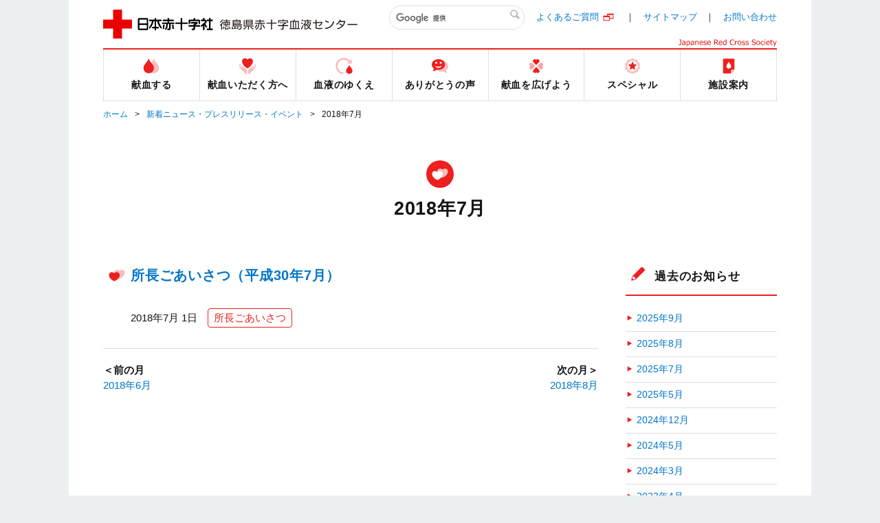

--- FILE ---
content_type: text/html;charset=UTF-8
request_url: https://www.bs.jrc.or.jp/csk/tokushima/2018/07/index.html
body_size: 48709
content:
<!DOCTYPE html>
<html lang="ja">
  <head>
    <meta charset="UTF-8">
	<title>2018年7月｜新着ニュース・プレスリリース・イベント｜徳島県赤十字血液センター｜日本赤十字社</title>
    <meta name="description" content="日本赤十字社 徳島県赤十字血液センターのウェブサイトです。">
	<meta name="keywords" content="献血,血液,血液センター,採決,献血ルーム,献血バス,徳島県赤十字血液センター,赤十字,徳島">
	<meta name="viewport" content="width=device-width" />

	<meta property="og:title" content="2018年7月｜新着ニュース・プレスリリース・イベント｜徳島県赤十字血液センター｜日本赤十字社" />
	<meta property="og:description" content="" />
	<meta property="og:image" content="/common/img/base/fb_icon.jpg" />
	<meta property="og:url" content="" />
	<meta http-equiv="X-UA-Compatible" content="IE=edge"/>
	<meta content="86400" http-equiv="Expires"/>

	<link rel="shortcut icon" href="../../../../common/img/base/favicons/favicon.ico" type="image/vnd.microsoft.icon" />
	<link rel="icon" href="../../../../common/img/base/favicons/favicon.ico" type="image/vnd.microsoft.icon" />
	<link rel="apple-touch-icon" sizes="57x57" href="../../../../common/img/base/favicons/apple-touch-icon-57x57.png" />
	<link rel="apple-touch-icon" sizes="60x60" href="../../../../common/img/base/favicons/apple-touch-icon-60x60.png" />
	<link rel="apple-touch-icon" sizes="72x72" href="../../../../common/img/base/favicons/apple-touch-icon-72x72.png" />
	<link rel="apple-touch-icon" sizes="76x76" href="../../../../common/img/base/favicons/apple-touch-icon-76x76.png" />
	<link rel="apple-touch-icon" sizes="114x114" href="../../../../common/img/base/favicons/apple-touch-icon-114x114.png" />
	<link rel="apple-touch-icon" sizes="120x120" href="../../../../common/img/base/favicons/apple-touch-icon-120x120.png" />
	<link rel="apple-touch-icon" sizes="144x144" href="../../../../common/img/base/favicons/apple-touch-icon-144x144.png" />
	<link rel="apple-touch-icon" sizes="152x152" href="../../../../common/img/base/favicons/apple-touch-icon-152x152.png" />
	<link rel="apple-touch-icon" sizes="180x180" href="../../../../common/img/base/favicons/apple-touch-icon-180x180.png" />
	<link rel="icon" type="image/png" href="../../../../common/img/base/favicons/android-chrome-192x192.png" sizes="192x192" />
	<link rel="icon" type="image/png" href="../../../../common/img/base/favicons/favicon-48x48.png" sizes="48x48" />
	<link rel="icon" type="image/png" href="../../../../common/img/base/favicons/favicon-96x96.png" sizes="96x96" />
	<link rel="icon" type="image/png" href="../../../../common/img/base/favicons/favicon-16x16.png" sizes="16x16" />
	<link rel="icon" type="image/png" href="../../../../common/img/base/favicons/favicon-32x32.png" sizes="32x32" />
	<link rel="manifest" href="../../../../common/img/base/favicons/manifest.json" />
	<meta name="msapplication-TileColor" content="#2d88ef" />
	<meta name="msapplication-TileImage" content="/common/img/base/favicons/mstile-144x144.png" />
	<link rel="stylesheet" href="../../../../common/css/common.css" />

	<script src="../../../../common/js/libs/jquery.min.js"></script>
	<script src="../../../../common/js/libs/jquery-migrate.min.js"></script>
	<script src="../../../../common/js/gmap.js"></script>
	<script src="//maps.google.com/maps/api/js?key=AIzaSyDsxxXjeTpPb91y5DVwHB3XOQ1G2VdZ5Hk"></script>
	<script type="text/javascript" src="../../../../common/js/contact.js"></script>

	<!-- Global site tag (gtag.js) - Google Analytics -->
	<script async src="https://www.googletagmanager.com/gtag/js?id=G-W96B88PRDZ"></script>
	<script>
	  window.dataLayer = window.dataLayer || [];
	  function gtag(){dataLayer.push(arguments);}
	  gtag('js', new Date());
	
	  gtag('config', 'G-W96B88PRDZ');
	</script>

	<link rel="start" href="../../index.html" />
    <link rel="alternate" type="application/atom+xml" title="Recent Entries" href="../../atom.xml" />
    <link rel="canonical" href="https://www.bs.jrc.or.jp/csk/tokushima/2018/07/" />
    <script type="text/javascript">
  var _gaq = _gaq || [];
  _gaq.push(['_setAccount', 'UA-115545531-8']);
  _gaq.push(['_trackPageview']);
  (function() {
    var ga = document.createElement('script'); ga.type = 'text/javascript'; ga.async = true;
    ga.src = ('https:' == document.location.protocol ? 'https://ssl' : 'http://www') + '.google-analytics.com/ga.js';
    var s = document.getElementsByTagName('script')[0]; s.parentNode.insertBefore(ga, s);
  })();

</script>

	<!-- Open Graph Protocol -->
	<meta property="og:type" content="article" />
	<meta property="og:locale" content="ja_JP" />
	<meta property="og:title" content="徳島県赤十字血液センター" />
	<meta property="og:url" content="https://www.bs.jrc.or.jp/csk/tokushima/" />
    
	<meta property="og:site_name" content="徳島県赤十字血液センター" />
	<meta property="og:image" content="https://www.bs.jrc.or.jp/mt-static/support/theme_static/rainier/img/siteicon-sample.png" />
	<!-- Microdata -->
    
	<meta itemprop="name" content="徳島県赤十字血液センター" />
	<link itemprop="url" href="../../index.html" />
	<link itemprop="image" href="../../../../mt-static/support/theme_static/rainier/img/siteicon-sample.png" />
    <link rel="prev" href="../06/index.html" title="2018年6月" />
    <link rel="next" href="../08/index.html" title="2018年8月" />
  </head>
<body id="cat-information" class="page-index  ">
	<div id="wrapper">
	<div class="mod-contentArea">
		<header class="mod-header">
			<div class="mod-header-in mod-wrapin">
				<div class="mod-header-head">
					<div class="mod-header-head-logo">
						<a href="../../index.html">
						<figure class="mod-header-head-logo-img">
							<img alt="日本赤十字社" height="42" src="../../../../common/img/base/logo_01.png" width="160">
						</figure>
						<p class="mod-header-head-logo-txt"><img alt="徳島県赤十字血液センター" src="../../../../common/img/base/logo_center_46.svg" width="200"></p></a>
					</div>
					<div class="mod-header-head-col2">
						<div class="mod-header-head-col2-head">
							<div class="mod-header-head-search">
								<div class="mod-header-head-search-in">
									<script>
									(function() {
									var cx = '014425187731189179205:6rxbcbaysuw';
									var gcse = document.createElement('script');
									gcse.type = 'text/javascript';
									gcse.async = true;
									gcse.src = 'https://cse.google.com/cse.js?cx=' + cx;
									var s = document.getElementsByTagName('script')[0];
									s.parentNode.insertBefore(gcse, s);
									})();
									</script>
									<gcse:search></gcse:search>
								</div>
							</div>
							<ul class="mod-header-head-links">
								<li class="mod-header-head-links-item"><a href="http://www.jrc.or.jp/donation/qa/" target="_blank" rel="noopener noreferrer">よくあるご質問</a></li>
								<li class="mod-header-head-links-item"><a href="../../m0_01_sitemap.html">サイトマップ</a></li>
								<li class="mod-header-head-links-item"><a href="../../m0_02_index.html">お問い合わせ</a></li>
							</ul>
						</div>
						<aside class="mod-header-head-name">
							<img alt="Japanese Red Cross Society" src="../../../../common/img/base/logo-JapaneseRedCrossSociety.svg" width="143">
						</aside>
					</div>
					<div class="mod-gnav-btn">
						<ul class="mod-gnav-btn-lines">
							<li class="mod-gnav-btn-lines-item"></li>
							<li class="mod-gnav-btn-lines-item"></li>
							<li class="mod-gnav-btn-lines-item"></li>
						</ul>
						<p class="mod-gnav-btn-txt">MENU</p>
					</div>
				</div>
				<nav class="mod-gnav">
					<div class="mod-gnav-search">
						<script>
						(function() {
						var cx = '014425187731189179205:6rxbcbaysuw';
						var gcse = document.createElement('script');
						gcse.type = 'text/javascript';
						gcse.async = true;
						gcse.src = 'https://cse.google.com/cse.js?cx=' + cx;
						var s = document.getElementsByTagName('script')[0];
						s.parentNode.insertBefore(gcse, s);
						})();
						</script>
						<gcse:search></gcse:search>
					</div>
					<ul class="mod-gnav-links">
						<li class="mod-gnav-links-item item-place">
							<a href="../../place/index.html">
								<figure class="mod-gnav-links-ico">
									<img src="../../../../common/img/base/ico_place_01_rd.svg" width="40" height="40" alt="">
								</figure>
								<p class="mod-gnav-links-txt">献血する</p>
							</a>
							<nav class="mod-megaNav">
								<div class="mod-megaNav-head">
									<div>
										<figure class="mod-megaNav-head-ico">
											<img src="../../../../common/img/base/ico_place_01_rd.svg" width="40" height="40" alt="">
										</figure>
										<p class="mod-megaNav-head-txt">献血する</p>
									</div>
								</div>
								<div class="mod-megaNav-txts">
									<ul class="mod-megaNav-links">
										<li class="mod-megaNav-links-item item-2nd">
											<a href="../../place/m1_01_00_index.html">献血ルーム紹介</a>
										</li>
										<li class="mod-megaNav-links-item item-3rd">
		<a href="../../place/m1_01_01_index.html">献血ルーム アミコ</a>
	</li>

									</ul>
									<ul class="mod-megaNav-links">
										<li class="mod-megaNav-links-item item-2nd">
											<a href="../../place/m1_02_searchroom.html">最寄りの献血ルームを探す</a>
										</li>
										<li class="mod-megaNav-links-item item-2nd">
											<a href="../../place/m1_03_index.html">献血バス運行スケジュール</a>
										</li>

										<li class="mod-megaNav-links-item item-2nd">
											<a href="../../place/m1_04_index.html">近隣県の献血ルーム、献血バス運行予定</a>
										</li>
										<li class="mod-megaNav-links-item item-newTab item-3rd">
											<a target="_blank" rel="noopener noreferrer" href="../../../kagawa/place/m1_01_01_00_index.html"><span>【香川県】献血ルーム オリーブ</span></a>
										</li>
										<li class="mod-megaNav-links-item item-newTab item-3rd">
											<a target="_blank" rel="noopener noreferrer" href="../../../kagawa/place/m1_03_index.html"><span>【香川県】献血バス運行予定</span></a>
										</li>
										<li class="mod-megaNav-links-item item-newTab item-3rd">
											<a target="_blank" rel="noopener noreferrer" href="../../../ehime/place/m1_01_01_kenketsu_room.html"><span>【愛媛県】献血ルーム 大街道献血ルーム</span></a>
										</li>
										<li class="mod-megaNav-links-item item-newTab item-3rd">
											<a target="_blank" rel="noopener noreferrer" href="../../../ehime/place/m1_03_index.html"><span>【愛媛県】献血バス運行予定</span></a>
										</li>
										<li class="mod-megaNav-links-item item-newTab item-3rd">
											<a target="_blank" rel="noopener noreferrer" href="../../../kochi/place/m1_01_01_00_index.html"><span>【高知県】献血ルーム ハートピアやまもも</span></a>
										</li>
										<li class="mod-megaNav-links-item item-newTab item-3rd">
											<a target="_blank" rel="noopener noreferrer" href="../../../kochi/place/m1_03_bus.html"><span>【高知県】献血バス運行予定</span></a>
										</li>

									</ul>
									<ul class="mod-megaNav-links">
										<li class="mod-megaNav-links-item item-newTab item-2nd">
											<a target="_blank" rel="noopener noreferrer" href="https://www.kenketsu.jp/"><span>献血Web会員サービス ラブラッド</span></a>
										</li>
										<li class="mod-megaNav-links-item item-newTab item-3rd">
											<a target="_blank" rel="noopener noreferrer" href="https://www.jrc.or.jp/donation/club/"><span>初めての方</span></a>
										</li>
										<li class="mod-megaNav-links-item item-newTab item-3rd">
											<a target="_blank" rel="noopener noreferrer" href="https://www.kenketsu.jp/"><span>会員の方</span></a>
										</li>





									</ul>
								</div>
							</nav>
						</li>
						<li class="mod-gnav-links-item item-donation">
							<a href="../../donation/index.html">
								<figure class="mod-gnav-links-ico">
									<img src="../../../../common/img/base/ico_donation_01_rd.svg" width="40" height="40" alt="">
								</figure>
								<p class="mod-gnav-links-txt">献血いただく方へ</p>
							</a>
							<nav class="mod-megaNav">
								<div class="mod-megaNav-head">
									<div>
										<figure class="mod-megaNav-head-ico">
											<img src="../../../../common/img/base/ico_donation_01_rd.svg" width="40" height="40" alt="">
										</figure>
										<p class="mod-megaNav-head-txt">献血いただく方へ</p>
									</div>
								</div>
								<div class="mod-megaNav-txts">
									<ul class="mod-megaNav-links">
										<li class="mod-megaNav-links-item item-2nd">
											<a href="../../donation/m2_01_00_index.html">献血のながれ</a>
										</li>
										<li class="mod-megaNav-links-item item-3rd">
											<a href="../../donation/m2_01_01_process.html">献血の手順</a>
										</li>
										<li class="mod-megaNav-links-item item-newTab item-3rd">
											<a target="_blank" rel="noopener noreferrer" href="http://www.jrc.or.jp/donation/about/terms/"><span>献血基準</span></a>
										</li>
										<li class="mod-megaNav-links-item item-newTab item-3rd">
											<a target="_blank" rel="noopener noreferrer" href="http://www.jrc.or.jp/donation/about/refrain/"><span>献血をご遠慮いただく場合</span></a>
										</li>
										<li class="mod-megaNav-links-item item-newTab item-3rd">
											<a target="_blank" rel="noopener noreferrer" href="http://www.jrc.or.jp/donation/about/before/"><span>献血いただく前に</span></a>
										</li>
										<li class="mod-megaNav-links-item item-newTab item-3rd">
											<a target="_blank" rel="noopener noreferrer" href="http://www.jrc.or.jp/donation/about/process/after/"><span>献血後のお願い</span></a>
										</li>
										<li class="mod-megaNav-links-item item-newTab item-3rd">
											<a target="_blank" rel="noopener noreferrer" href="http://www.jrc.or.jp/donation/about/relief/"><span>具合が悪くなったら</span></a>
										</li>
									</ul>
									<ul class="mod-megaNav-links">
										<li class="mod-megaNav-links-item item-2nd">
											<a href="../../donation/m2_02_00_index.html">献血／血液の知識</a>
										</li>
										<li class="mod-megaNav-links-item item-newTab item-3rd">
											<a target="_blank" rel="noopener noreferrer" href="http://www.jrc.or.jp/donation/about/process/kind/"><span>献血の種類</span></a>
										</li>
										<li class="mod-megaNav-links-item item-newTab item-3rd">
											<a target="_blank" rel="noopener noreferrer" href="http://www.jrc.or.jp/donation/first/knowledge/"><span>血液の基礎知識</span></a>
										</li>
										<li class="mod-megaNav-links-item item-newTab item-3rd">
											<a target="_blank" rel="noopener noreferrer" href="http://www.jrc.or.jp/donation/information/"><span>血液事業の重要なお知らせ</span></a>
										</li>
									</ul>
								</div>
							</nav>
						</li>
						<li class="mod-gnav-links-item item-process">
							<a href="../../process/index.html">
								<figure class="mod-gnav-links-ico">
									<img src="../../../../common/img/base/ico_process_01_rd.svg" width="40" height="40" alt="">
								</figure>
								<p class="mod-gnav-links-txt">血液のゆくえ</p>
							</a>
							<nav class="mod-megaNav">
								<div class="mod-megaNav-head">
									<div>
										<figure class="mod-megaNav-head-ico">
											<img src="../../../../common/img/base/ico_process_01_rd.svg" width="40" height="40" alt="">
										</figure>
										<p class="mod-megaNav-head-txt">血液のゆくえ</p>
									</div>
								</div>
								<div class="mod-megaNav-txts">
									<ul class="mod-megaNav-links">
										<li class="mod-megaNav-links-item item-newTab item-2nd">
											<a target="_blank" rel="noopener noreferrer" href="http://www.jrc.or.jp/donation/first/flow/"><span>血液のゆくえ</span></a>
										</li>
										<li class="mod-megaNav-links-item item-newTab item-2nd">
											<a target="_blank" rel="noopener noreferrer" href="http://www.jrc.or.jp/activity/blood/list/"><span>輸血用血液製剤一覧</span></a>
										</li>

										<li class="mod-megaNav-links-item item-2nd">
											<a href="../../process/m3_01_index.html">医療関係者の皆様へ</a>
										</li>

									</ul>
									<ul class="mod-megaNav-links">
										<li class="mod-megaNav-bnrs-item">
											<figure class="mod-megaNav-bnrs-img01"><img src="../../../../common/img/center/megaNav/megaNav_process01.jpg" alt=""></figure>
										</li>
									</ul>
								</div>
							</nav>
						</li>
						<li class="mod-gnav-links-item item-voice">
							<a href="../../voice/index.html">
								<figure class="mod-gnav-links-ico">
									<img src="../../../../common/img/base/ico_voice_01_rd.svg" width="40" height="40" alt="">
								</figure>
								<p class="mod-gnav-links-txt">ありがとうの声</p>
							</a>
							<nav class="mod-megaNav">
								<div class="mod-megaNav-head">
									<div>
										<figure class="mod-megaNav-head-ico">
											<img src="../../../../common/img/base/ico_voice_01_rd.svg" width="40" height="40" alt="">
										</figure>
										<p class="mod-megaNav-head-txt">ありがとうの声</p>
									</div>
								</div>
								<div class="mod-megaNav-txts">
									<ul class="mod-megaNav-links">
										<li class="mod-megaNav-bnrs-item">
											<a href="../../voice/index.html">
												<p class="mod-megaNav-bnrs-txt">ありがとうの声</p>
 												<figure class="mod-megaNav-bnrs-img"><img src="../../../../common/img/center/megaNav/megaNav_voice01.jpg" alt=""></figure>
											</a>
										</li>
									</ul>
								</div>
							</nav>
						</li>
						<li class="mod-gnav-links-item item-supporter">
							<a href="../../supporter/index.html">
								<figure class="mod-gnav-links-ico">
									<img src="../../../../common/img/base/ico_supporter_01_rd.svg" width="40" height="40" alt="">
								</figure>
								<p class="mod-gnav-links-txt">献血を広げよう</p>
							</a>
							<nav class="mod-megaNav">
								<div class="mod-megaNav-head">
									<div>
										<figure class="mod-megaNav-head-ico">
											<img src="../../../../common/img/base/ico_supporter_01_rd.svg" width="40" height="40" alt="">
										</figure>
										<p class="mod-megaNav-head-txt">献血を広げよう</p>
									</div>
								</div>
								<div class="mod-megaNav-txts">
									<ul class="mod-megaNav-links">
										<li class="mod-megaNav-links-item item-newTab item-2nd">
											<a target="_blank" rel="noopener noreferrer" href="http://www.ken-sapo.jp/"><span>献血サポーター</span></a>
										</li>
									</ul>
									<ul class="mod-megaNav-links">
										<li class="mod-megaNav-bnrs-item">
											<figure class="mod-megaNav-bnrs-img01"><img src="../../../../common/img/center/megaNav/megaNav_supporter06.jpg" alt=""></figure>
										</li>
									</ul>
								</div>
							</nav>
						</li>
						<li class="mod-gnav-links-item item-special">
							<a href="../../special/index.html">
								<figure class="mod-gnav-links-ico">
									<img src="../../../../common/img/base/ico_special_01_rd.svg" width="40" height="40" alt="">
								</figure>
								<p class="mod-gnav-links-txt">スペシャル</p>
							</a>
							<nav class="mod-megaNav">
								<div class="mod-megaNav-head">
									<div>
										<figure class="mod-megaNav-head-ico">
											<img src="../../../../common/img/base/ico_special_01_rd.svg" width="40" height="40" alt="">
										</figure>
										<p class="mod-megaNav-head-txt">スペシャル</p>
									</div>
								</div>
								<div class="mod-megaNav-txts">
									<ul class="mod-megaNav-links">

										<li class="mod-megaNav-links-item item-2nd item-newTab">
											<a href="https://jrc.bvits.com/rinri/publish.aspx" target="_blank" rel="noopener noreferrer"><span>人を対象とする医学系研究に関する情報公開</span></a>
										</li>



										<li class="mod-megaNav-links-item item-newTab item-2nd">
											<a target="_blank" rel="noopener noreferrer" href="https://ja-jp.facebook.com/tokushima.bc.jrc.or.jp/"><span>血液センター公式Facebook</span></a>
										</li>

										<li class="mod-megaNav-links-item item-newTab item-2nd">
											<a target="_blank" rel="noopener noreferrer" href="https://twitter.com/tokukenketsu?lang=ja"><span>血液センター公式Twitter</span></a>
										</li>

										<li class="mod-megaNav-links-item item-newTab item-2nd">
											<a target="_blank" rel="noopener noreferrer" href="../../../bbc/cat8/index.html"><span>赤十字血液シンポジウム</span></a>
										</li>
										<li class="mod-megaNav-links-item item-newTab item-2nd">
											<a target="_blank" rel="noopener noreferrer" href="http://www.jrc.or.jp/transfusion/"><span>患者さんとご家族向け輸血情報</span></a>
										</li>
										<li class="mod-megaNav-links-item item-newTab item-2nd">
											<a target="_blank" rel="noopener noreferrer" href="http://www.jrc.or.jp/activity/blood/"><span>血液事業</span></a>
										</li>
									</ul>
									<ul class="mod-megaNav-links">
										<li class="mod-megaNav-bnrs-item">
											<figure class="mod-megaNav-bnrs-img01"><img src="../../../../common/img/center/megaNav/megaNav_special10.jpg" alt=""></figure>
										</li>
									</ul>
								</div>
							</nav>
						</li>
						<li class="mod-gnav-links-item item-center">
							<a href="../../center/index.html">
								<figure class="mod-gnav-links-ico">
									<img src="../../../../common/img/base/ico_center_01_rd.svg" width="40" height="40" alt="">
								</figure>
								<p class="mod-gnav-links-txt">施設案内</p>
							</a>
							<nav class="mod-megaNav">
								<div class="mod-megaNav-head">
									<div>
										<figure class="mod-megaNav-head-ico">
											<img src="../../../../common/img/base/ico_center_01_rd.svg" width="40" height="40" alt="">
										</figure>
										<p class="mod-megaNav-head-txt">施設案内</p>
									</div>
								</div>
								<div class="mod-megaNav-txts">
									<ul class="mod-megaNav-links">
										<li class="mod-megaNav-bnrs-item">
											<a href="../../center/m7_02_index.html">
												<p class="mod-megaNav-bnrs-txt">血液センターのご案内</p>

												<figure class="mod-megaNav-bnrs-img">
													<img src="../../center/image/photo_center.jpg" alt="">
												</figure>
											</a>
										</li>
									</ul>
									<ul class="mod-megaNav-links">

										<li class="mod-megaNav-links-item item-2nd">
											<a href="../../center/m7_01_index.html">ごあいさつ</a>
										</li>



										<li class="mod-megaNav-links-item item-2nd">
											<a href="../../center/m7_03_index.html">採用情報</a>
										</li>
										<li class="mod-megaNav-links-item item-newTab item-2nd">
                                        <a target="_blank" rel="noopener noreferrer" href="http://www.jrc.or.jp/mr/"><span>医療関係の皆さまへ</span></a>
										</li>
										<li class="mod-megaNav-links-item item-2nd">
											<a href="../../center/m7_04_index.html">入札情報</a>
										</li>
										<li class="mod-megaNav-links-item item-newTab item-2nd">
											<a target="_blank" rel="noopener noreferrer" href="../../../bbc/guide/m2_02_index.html"><span>施設見学について</span></a>
										</li>
									</ul>
								</div>
							</nav>
						</li>
					</ul>
					<ul class="mod-gnav-contactLinks">
						<li class="mod-gnav-contactLinks-item"><a href="http://www.jrc.or.jp/donation/qa/" target="_blank" rel="noopener noreferrer">よくあるご質問</a></li>
						<li class="mod-gnav-contactLinks-item"><a href="../../m0_01_sitemap.html">サイトマップ</a></li>
						<li class="mod-gnav-contactLinks-item"><a href="../../m0_02_index.html">お問い合わせ</a></li>
						<li class="mod-gnav-contactLinks-item"><a href="../../m0_04_00_sitepolicy.html">プライバシーポリシー</a></li>
						<li class="mod-gnav-contactLinks-item"><a href="../../m0_04_04_accessrecord.html">アクセス記録の収集・解析について</a></li>

						<li class="mod-gnav-contactLinks-item"><a href="../../m0_05_link.html">リンク集</a></li>
						<li class="mod-gnav-contactLinks-item"><a href="../../m0_06_donation.html">献血状況の表示について</a></li>

						<li class="mod-gnav-contactLinks-item"><a href="https://www.jrc.or.jp/donation/blood/principle/" target="_blank" rel="noopener noreferrer">基本理念・グランドデザイン・血液事業におけるコンプライアンス行動宣言</a></li>



						<li class="mod-gnav-contactLinks-item"><a href="http://www.jrc.or.jp/about/kodo/" target="_blank" rel="noopener noreferrer">日本赤十字社コンプライアンス行動規範</a></li>

					</ul>
				</nav>
			</div>
		</header>
		<div id="mod-mainContent">
		<nav class="mod-pankuzu">
          <ul class="mod-pankuzu-links">
            <li class="mod-pankuzu-links-item"><a href="../../index.html">ホーム</a></li>
			<li class="mod-pankuzu-links-item"><a href="../../news/index.html">新着ニュース・プレスリリース・イベント</a></li>
            <li class="mod-pankuzu-links-item">2018年7月</li>
          </ul>
        </nav>
		<div class="mod-catHead item-hasLead">
			<div class="wrapin wrapin-sp">
				<figure class="mod-catHead-ico">
					<img src="../../../../common/img/base/ico_hearts_01_wh.svg" width="40" height="40" alt="">
				</figure>
				<h1 class="mod-catHead-h">2018年7月</h1>
				<p class="mod-catHead-lead"></p>
			</div>
		</div>
		<div class="mod-post-clear">

	
			<div class="mod-post-main">
	
            	<section class="mod-post01">
					<header class="mod-post01-head">
						<div class="mod-h02 mod-post01-h">
							<figure class="mod-h02-ico"><img src="../../../../common/img/base/ico_hearts_01_rd.svg" width="40" height="40" alt=""></figure>
							<p class="mod-h02-txt"><a href="307.html">所長ごあいさつ（平成30年7月）</a></p>
						</div>
						<div class="mod-post01-datelist mod-iconIndent01">
							<time class="mod-post01-date">2018年7月 1日</time>
							<ul class="mod-post01-cats">
							
							
								
								
								<li class="mod-post01-cats-item"><a itemprop="articleSection" rel="tag" href="../../cat8/index.html">所長ごあいさつ</a></li>
								
								
							
							
							
							</ul>
						</div>
					</header>
				</section>
	
	 			<nav class="mod-post-pager">
	              <ul class="mod-post-pager-links">
	                
	                  <li class="mod-post-pager-links-item item-prev">
                    	<p class="mod-post-pager-links-txt">＜前の月</p>
	                     <a rel="prev" href="../06/index.html">
	                     	2018年6月
	                  	</a>
	                  </li>
	                
					
	                  <li class="mod-post-pager-links-item item-next">
                    	<p class="mod-post-pager-links-txt">次の月＞</p>
	                    <a rel="next" href="../08/index.html">
	                    	2018年8月
	                  	</a>
	                  </li>
	                
	              </ul>
				</nav>
			</div>
	

			<div class="mod-post-side">
            	<section class="mod-post-side-sec">
	<div class="mod-h01 mod-post-side-sec-h">
		<figure class="mod-h01-ico"><img src="../../../../common/img/base/ico_pencil_01_rd.svg" width="36" height="36" alt=""></figure>
			<p class="mod-h01-txt">過去のお知らせ</p>
	</div>


	<ul class="mod-post-side-posts">
    
      <li><a href="../../2025/09/index.html">2025年9月</a></li>


    
      <li><a href="../../2025/08/index.html">2025年8月</a></li>


    
      <li><a href="../../2025/07/index.html">2025年7月</a></li>


    
      <li><a href="../../2025/05/index.html">2025年5月</a></li>


    
      <li><a href="../../2024/12/index.html">2024年12月</a></li>


    
      <li><a href="../../2024/05/index.html">2024年5月</a></li>


    
      <li><a href="../../2024/03/index.html">2024年3月</a></li>


    
      <li><a href="../../2023/04/index.html">2023年4月</a></li>


    
      <li><a href="../../2022/09/index.html">2022年9月</a></li>


    
      <li><a href="../../2022/08/index.html">2022年8月</a></li>


    
      <li><a href="../../2022/05/index.html">2022年5月</a></li>


    
      <li><a href="../../2021/11/index.html">2021年11月</a></li>


    
      <li><a href="../../2021/06/index.html">2021年6月</a></li>


    
      <li><a href="../../2021/04/index.html">2021年4月</a></li>


    
      <li><a href="../../2021/03/index.html">2021年3月</a></li>


    
      <li><a href="../../2021/02/index.html">2021年2月</a></li>


    
      <li><a href="../../2021/01/index.html">2021年1月</a></li>


    
      <li><a href="../../2020/12/index.html">2020年12月</a></li>


    
      <li><a href="../../2020/11/index.html">2020年11月</a></li>


    
      <li><a href="../../2020/10/index.html">2020年10月</a></li>


    
      <li><a href="../../2020/09/index.html">2020年9月</a></li>


    
      <li><a href="../../2020/08/index.html">2020年8月</a></li>


    
      <li><a href="../../2020/07/index.html">2020年7月</a></li>


    
      <li><a href="../../2020/06/index.html">2020年6月</a></li>


    
      <li><a href="../../2020/05/index.html">2020年5月</a></li>


    
      <li><a href="../../2020/04/index.html">2020年4月</a></li>


    
      <li><a href="../../2020/03/index.html">2020年3月</a></li>


    
      <li><a href="../../2020/02/index.html">2020年2月</a></li>


    
      <li><a href="../../2020/01/index.html">2020年1月</a></li>


    
      <li><a href="../../2019/12/index.html">2019年12月</a></li>


    
      <li><a href="../../2019/11/index.html">2019年11月</a></li>


    
      <li><a href="../../2019/10/index.html">2019年10月</a></li>


    
      <li><a href="../../2019/09/index.html">2019年9月</a></li>


    
      <li><a href="../../2019/08/index.html">2019年8月</a></li>


    
      <li><a href="../../2019/07/index.html">2019年7月</a></li>


    
      <li><a href="../../2019/06/index.html">2019年6月</a></li>


    
      <li><a href="../../2019/05/index.html">2019年5月</a></li>


    
      <li><a href="../../2019/04/index.html">2019年4月</a></li>


    
      <li><a href="../../2019/03/index.html">2019年3月</a></li>


    
      <li><a href="../../2019/02/index.html">2019年2月</a></li>


    
      <li><a href="../../2019/01/index.html">2019年1月</a></li>


    
      <li><a href="../12/index.html">2018年12月</a></li>


    
      <li><a href="../11/index.html">2018年11月</a></li>


    
      <li><a href="../09/index.html">2018年9月</a></li>


    
      <li><a href="../08/index.html">2018年8月</a></li>


    
      <li><a href="index.html">2018年7月</a></li>


    
      <li><a href="../06/index.html">2018年6月</a></li>


    
      <li><a href="../05/index.html">2018年5月</a></li>


    
      <li><a href="../04/index.html">2018年4月</a></li>


    
      <li><a href="../../2017/07/index.html">2017年7月</a></li>

	</ul>





	<select name="" id="" class="mod-post-side-select mod-input-select" onchange="document.location.href=this.options[this.selectedIndex].value;">
		<option value="">（選択してください）</option>
    
		<option value="https://www.bs.jrc.or.jp/csk/tokushima/2025/09/">2025年9月</option>


    
		<option value="https://www.bs.jrc.or.jp/csk/tokushima/2025/08/">2025年8月</option>


    
		<option value="https://www.bs.jrc.or.jp/csk/tokushima/2025/07/">2025年7月</option>


    
		<option value="https://www.bs.jrc.or.jp/csk/tokushima/2025/05/">2025年5月</option>


    
		<option value="https://www.bs.jrc.or.jp/csk/tokushima/2024/12/">2024年12月</option>


    
		<option value="https://www.bs.jrc.or.jp/csk/tokushima/2024/05/">2024年5月</option>


    
		<option value="https://www.bs.jrc.or.jp/csk/tokushima/2024/03/">2024年3月</option>


    
		<option value="https://www.bs.jrc.or.jp/csk/tokushima/2023/04/">2023年4月</option>


    
		<option value="https://www.bs.jrc.or.jp/csk/tokushima/2022/09/">2022年9月</option>


    
		<option value="https://www.bs.jrc.or.jp/csk/tokushima/2022/08/">2022年8月</option>


    
		<option value="https://www.bs.jrc.or.jp/csk/tokushima/2022/05/">2022年5月</option>


    
		<option value="https://www.bs.jrc.or.jp/csk/tokushima/2021/11/">2021年11月</option>


    
		<option value="https://www.bs.jrc.or.jp/csk/tokushima/2021/06/">2021年6月</option>


    
		<option value="https://www.bs.jrc.or.jp/csk/tokushima/2021/04/">2021年4月</option>


    
		<option value="https://www.bs.jrc.or.jp/csk/tokushima/2021/03/">2021年3月</option>


    
		<option value="https://www.bs.jrc.or.jp/csk/tokushima/2021/02/">2021年2月</option>


    
		<option value="https://www.bs.jrc.or.jp/csk/tokushima/2021/01/">2021年1月</option>


    
		<option value="https://www.bs.jrc.or.jp/csk/tokushima/2020/12/">2020年12月</option>


    
		<option value="https://www.bs.jrc.or.jp/csk/tokushima/2020/11/">2020年11月</option>


    
		<option value="https://www.bs.jrc.or.jp/csk/tokushima/2020/10/">2020年10月</option>


    
		<option value="https://www.bs.jrc.or.jp/csk/tokushima/2020/09/">2020年9月</option>


    
		<option value="https://www.bs.jrc.or.jp/csk/tokushima/2020/08/">2020年8月</option>


    
		<option value="https://www.bs.jrc.or.jp/csk/tokushima/2020/07/">2020年7月</option>


    
		<option value="https://www.bs.jrc.or.jp/csk/tokushima/2020/06/">2020年6月</option>


    
		<option value="https://www.bs.jrc.or.jp/csk/tokushima/2020/05/">2020年5月</option>


    
		<option value="https://www.bs.jrc.or.jp/csk/tokushima/2020/04/">2020年4月</option>


    
		<option value="https://www.bs.jrc.or.jp/csk/tokushima/2020/03/">2020年3月</option>


    
		<option value="https://www.bs.jrc.or.jp/csk/tokushima/2020/02/">2020年2月</option>


    
		<option value="https://www.bs.jrc.or.jp/csk/tokushima/2020/01/">2020年1月</option>


    
		<option value="https://www.bs.jrc.or.jp/csk/tokushima/2019/12/">2019年12月</option>


    
		<option value="https://www.bs.jrc.or.jp/csk/tokushima/2019/11/">2019年11月</option>


    
		<option value="https://www.bs.jrc.or.jp/csk/tokushima/2019/10/">2019年10月</option>


    
		<option value="https://www.bs.jrc.or.jp/csk/tokushima/2019/09/">2019年9月</option>


    
		<option value="https://www.bs.jrc.or.jp/csk/tokushima/2019/08/">2019年8月</option>


    
		<option value="https://www.bs.jrc.or.jp/csk/tokushima/2019/07/">2019年7月</option>


    
		<option value="https://www.bs.jrc.or.jp/csk/tokushima/2019/06/">2019年6月</option>


    
		<option value="https://www.bs.jrc.or.jp/csk/tokushima/2019/05/">2019年5月</option>


    
		<option value="https://www.bs.jrc.or.jp/csk/tokushima/2019/04/">2019年4月</option>


    
		<option value="https://www.bs.jrc.or.jp/csk/tokushima/2019/03/">2019年3月</option>


    
		<option value="https://www.bs.jrc.or.jp/csk/tokushima/2019/02/">2019年2月</option>


    
		<option value="https://www.bs.jrc.or.jp/csk/tokushima/2019/01/">2019年1月</option>


    
		<option value="https://www.bs.jrc.or.jp/csk/tokushima/2018/12/">2018年12月</option>


    
		<option value="https://www.bs.jrc.or.jp/csk/tokushima/2018/11/">2018年11月</option>


    
		<option value="https://www.bs.jrc.or.jp/csk/tokushima/2018/09/">2018年9月</option>


    
		<option value="https://www.bs.jrc.or.jp/csk/tokushima/2018/08/">2018年8月</option>


    
		<option value="https://www.bs.jrc.or.jp/csk/tokushima/2018/07/">2018年7月</option>


    
		<option value="https://www.bs.jrc.or.jp/csk/tokushima/2018/06/">2018年6月</option>


    
		<option value="https://www.bs.jrc.or.jp/csk/tokushima/2018/05/">2018年5月</option>


    
		<option value="https://www.bs.jrc.or.jp/csk/tokushima/2018/04/">2018年4月</option>


    
		<option value="https://www.bs.jrc.or.jp/csk/tokushima/2017/07/">2017年7月</option>

	</select>



</section>
<section class="mod-post-side-sec">
	<div class="mod-h01 mod-post-side-sec-h">
		<figure class="mod-h01-ico"><img src="../../../../common/img/base/ico_pencil_01_rd.svg" width="36" height="36" alt=""></figure>
		<p class="mod-h01-txt">最新のお知らせ</p>
	</div>


	<ul class="mod-post-side-posts">

      <li><a href="307.html">所長ごあいさつ（平成30年7月）</a></li>

    </ul>





	<select name="" id="" class="mod-post-side-select mod-input-select" onchange="document.location.href=this.options[this.selectedIndex].value;">
		<option value="">（選択してください）</option>

		<option value="https://www.bs.jrc.or.jp/csk/tokushima/2018/07/307.html">所長ごあいさつ（平成30年7月）</option>

    </select>



</section>
<section class="mod-post-side-sec">
	<div class="mod-h01 mod-post-side-sec-h">
		<figure class="mod-h01-ico"><img src="../../../../common/img/base/ico_caution_01_rd.svg" width="36" height="36" alt=""></figure>
		<p class="mod-h01-txt">カテゴリ一覧</p>
	</div>
	<ul class="mod-post-side-posts">
	
	
	
	
	
		<li><a href="../../news/index.html">NEWS (13)</a></li>
	
	
	
	
	
	
	
	
		<li><a href="../../cat7/index.html">お知らせ (18)</a></li>
	
	
	
	
	
	
	
	
		<li><a href="../../cat6/index.html">トップニュース (3)</a></li>
	
	
	
	
	
	
	
	
		<li><a href="../../cat5/index.html">イベント (2)</a></li>
	
	
	
	
	
	
	
	
		<li><a href="../../cat4/index.html">広報 (8)</a></li>
	
	
	
	
	
	
	
	
	
	
	
	
	
	
	
	
		<li><a href="../../cat8/index.html">所長ごあいさつ (37)</a></li>
	
	
	
	
	
	
	
	
		<li><a href="../../cat1/index.html">献血ルームアミコ (5)</a></li>
	
	
	
	
	
	
	
	
		<li><a href="../../cat/index.html">重要なお知らせ (7)</a></li>
	
	
	
	
	</ul>

	<select name="" id="" class="mod-post-side-select mod-input-select" onchange="document.location.href=this.options[this.selectedIndex].value;">
		<option value="">（選択してください）</option>
	
	
	
	
		<option value="https://www.bs.jrc.or.jp/csk/tokushima/news/">NEWS (13)</option>
	
	
	
	
	
	
		<option value="https://www.bs.jrc.or.jp/csk/tokushima/cat7/">お知らせ (18)</option>
	
	
	
	
	
	
		<option value="https://www.bs.jrc.or.jp/csk/tokushima/cat6/">トップニュース (3)</option>
	
	
	
	
	
	
		<option value="https://www.bs.jrc.or.jp/csk/tokushima/cat5/">イベント (2)</option>
	
	
	
	
	
	
		<option value="https://www.bs.jrc.or.jp/csk/tokushima/cat4/">広報 (8)</option>
	
	
	
	
	
	
	
	
	
	
		<option value="https://www.bs.jrc.or.jp/csk/tokushima/cat8/">所長ごあいさつ (37)</option>
	
	
	
	
	
	
		<option value="https://www.bs.jrc.or.jp/csk/tokushima/cat1/">献血ルームアミコ (5)</option>
	
	
	
	
	
	
		<option value="https://www.bs.jrc.or.jp/csk/tokushima/cat/">重要なお知らせ (7)</option>
	
	
	
	</select>

</section>

           
			</div>
	 	</div>
	<nav class="mod-bnrs01">
		<ul class="mod-bnrs01-links">
			<li class="mod-bnrs01-links-item"><a href="http://www.jrc.or.jp/mr/" target="_blank" rel="noopener noreferrer">
				<figure class="mod-bnrs01-links-img"><img src="../../../../common/img/base/bnrs01_img_01.jpg" alt="医療関係の方への画像"></figure>
				<p class="mod-bnrs01-links-txt">医療関係の方へ</p>
			</a></li>
			<li class="mod-bnrs01-links-item"><a href="http://www.jrc.or.jp/search/bloodcenter/" target="_blank" rel="noopener noreferrer">
				<figure class="mod-bnrs01-links-img"><img src="../../../../common/img/base/bnrs01_img_02.jpg" alt="全国の血液センターの画像"></figure>
				<p class="mod-bnrs01-links-txt">全国の血液センター</p>
			</a></li>
			<li class="mod-bnrs01-links-item"><a href="../../center/m7_03_index.html">
				<figure class="mod-bnrs01-links-img"><img src="../../../../common/img/base/bnrs01_img_03.jpg" alt="職員採用情報の画像"></figure>
				<p class="mod-bnrs01-links-txt">職員採用情報</p>
			</a></li>
		</ul>
	</nav>
	<div class="mod-footer-GrayMargin"><img src="../../../../common/img/dummy/spacer.gif" alt=""></div>
	<footer class="mod-footer">
		<nav class="mod-footer-nav">
			<section class="mod-footer-nav-sec">
	        	<p class="mod-footer-nav-sec-h"><a href="../../index.html">ホーム</a></p>
				<ul class="mod-footer-nav-sec-links">
					<li class="mod-footer-nav-sec-links-item"><a href="../../m0_01_sitemap.html">サイトマップ</a></li>
					<li class="mod-footer-nav-sec-links-item"><a href="../../m0_02_index.html">お問い合わせ</a></li>
					<li class="mod-footer-nav-sec-links-item"><a href="http://www.jrc.or.jp/donation/qa/" target="_blank" rel="noopener noreferrer">よくあるご質問</a></li>
					<li class="mod-footer-nav-sec-links-item"><a href="../../m0_04_00_sitepolicy.html">プライバシーポリシー</a></li>
					<li class="mod-footer-nav-sec-links-item"><a href="../../m0_04_04_accessrecord.html">アクセス記録の収集・解析について</a></li>

					<li class="mod-footer-nav-sec-links-item"><a href="../../m0_05_link.html">リンク集</a></li>
					<li class="mod-footer-nav-sec-links-item"><a href="../../m0_06_donation.html">献血状況の表示について</a></li>

					<li class="mod-footer-nav-sec-links-item"><a href="https://www.jrc.or.jp/donation/blood/principle/" target="_blank" rel="noopener noreferrer">基本理念・グランドデザイン・血液事業におけるコンプライアンス行動宣言</a></li>



					<li class="mod-footer-nav-sec-links-item"><a href="http://www.jrc.or.jp/about/kodo/" target="_blank" rel="noopener noreferrer">日本赤十字社コンプライアンス行動規範</a></li>

				</ul>
			</section>
			<section class="mod-footer-nav-sec">
				<p class="mod-footer-nav-sec-h"><a href="../../place/index.html">献血する</a></p>
				<ul class="mod-footer-nav-sec-links">
					<li class="mod-footer-nav-sec-links-item"><a href="../../place/m1_01_00_index.html">献血ルーム紹介</a></li>
					<li class="mod-footer-nav-sec-links-item"><a href="../../place/m1_02_searchroom.html">最寄りの献血ルームを探す</a></li>
					<li class="mod-footer-nav-sec-links-item"><a href="../../place/m1_03_index.html">献血バス運行スケジュール</a></li>

					<li class="mod-footer-nav-sec-links-item"><a href="../../place/m1_04_index.html">近隣県の献血ルーム、献血バス運行予定</a></li>

					<li class="mod-footer-nav-sec-links-item"><a href="https://www.kenketsu.jp/" target="_blank" rel="noopener noreferrer">献血Web会員サービス「ラブラッド」</a></li>





				</ul>
			</section>
			<section class="mod-footer-nav-sec">
				<p class="mod-footer-nav-sec-h"><a href="../../donation/index.html">献血いただく方へ</a></p>
				<ul class="mod-footer-nav-sec-links">
					<li class="mod-footer-nav-sec-links-item"><a href="../../donation/m2_01_00_index.html">献血のながれ</a></li>
					<li class="mod-footer-nav-sec-links-item"><a href="../../donation/m2_02_00_index.html">献血／血液の知識</a></li>
				</ul>
			</section>
			<section class="mod-footer-nav-sec">
				<p class="mod-footer-nav-sec-h"><a href="../../process/index.html">血液のゆくえ</a></p>
				<ul class="mod-footer-nav-sec-links">
					<li class="mod-footer-nav-sec-links-item"><a target="_blank" rel="noopener noreferrer" href="http://www.jrc.or.jp/donation/first/flow/">血液のゆくえ</a></li>
					<li class="mod-footer-nav-sec-links-item"><a target="_blank" rel="noopener noreferrer" href="http://www.jrc.or.jp/activity/blood/list/">輸血用血液製剤一覧</a></li>

					<li class="mod-footer-nav-sec-links-item"><a href="../../process/m3_01_index.html">医療関係者の皆様へ</a></li>

				</ul>
			</section>
			<section class="mod-footer-nav-sec">
				<p class="mod-footer-nav-sec-h"><a href="../../voice/index.html">ありがとうの声</a></p>
				<ul class="mod-footer-nav-sec-links">
					<li class="mod-footer-nav-sec-links-item"><a href="../../voice/index.html">ありがとうの声</a></li>
				</ul>
			</section>
			<section class="mod-footer-nav-sec">
				<p class="mod-footer-nav-sec-h"><a href="../../supporter/index.html">献血を広げよう</a></p>
				<ul class="mod-footer-nav-sec-links">
					<li class="mod-footer-nav-sec-links-item"><a target="_blank" rel="noopener noreferrer" href="http://www.ken-sapo.jp/">献血サポーター</a></li>
				</ul>
			</section>
			<section class="mod-footer-nav-sec">
				<p class="mod-footer-nav-sec-h"><a href="../../special/index.html">スペシャル</a></p>
				<ul class="mod-footer-nav-sec-links">

					<li class="mod-footer-nav-sec-links-item"><a href="https://jrc.bvits.com/rinri/publish.aspx" target="_blank" rel="noopener noreferrer">人を対象とする医学系研究に関する情報公開</a></li>



					<li class="mod-footer-nav-sec-links-item"><a target="_blank" rel="noopener noreferrer" href="https://ja-jp.facebook.com/tokushima.bc.jrc.or.jp/">血液センター公式Facebook</a></li>

					<li class="mod-footer-nav-sec-links-item"><a target="_blank" rel="noopener noreferrer" href="https://twitter.com/tokukenketsu?lang=ja">血液センター公式Twitter</a></li>

					<li class="mod-footer-nav-sec-links-item"><a target="_blank" rel="noopener noreferrer" href="../../../bbc/cat8/index.html">赤十字血液シンポジウム</a></li>
					<li class="mod-footer-nav-sec-links-item"><a target="_blank" rel="noopener noreferrer" href="http://www.jrc.or.jp/transfusion/">患者さんとご家族向け輸血情報</a></li>
					<li class="mod-footer-nav-sec-links-item"><a target="_blank" rel="noopener noreferrer" href="http://www.jrc.or.jp/activity/blood/">血液事業</a></li>
					
				</ul>
			</section>
			<section class="mod-footer-nav-sec">
	        	<p class="mod-footer-nav-sec-h"><a href="../../center/index.html">施設案内</a></p>
				<ul class="mod-footer-nav-sec-links">

					<li class="mod-footer-nav-sec-links-item"><a href="../../center/m7_01_index.html">ごあいさつ</a></li>



					<li class="mod-footer-nav-sec-links-item"><a href="../../center/m7_02_index.html">血液センターのご案内</a></li>
					<li class="mod-footer-nav-sec-links-item"><a target="_blank" rel="noopener noreferrer" href="http://www.jrc.or.jp/mr/">医療関係の皆さまへ</a></li>
					<li class="mod-footer-nav-sec-links-item"><a href="../../center/m7_03_index.html">採用情報</a></li>
					<li class="mod-footer-nav-sec-links-item"><a href="../../center/m7_04_index.html">入札情報</a></li>
					<li class="mod-footer-nav-sec-links-item"><a target="_blank" rel="noopener noreferrer" href="../../../bbc/guide/m2_02_index.html">施設見学について</a></li>
				</ul>
			</section>
		</nav>

		<div class="mod-footer-foot">
	    	<div class="mod-footer-logo"><a href="../../index.html">
				<figure class="mod-footer-logo-img"><img src="../../../../common/img/base/logo_01.png" alt="日本赤十字社"></figure>
				<p class="mod-footer-logo-txt"><img src="../../../../common/img/base/logo_center_46.svg" width="200" alt="徳島県赤十字血液センター"></p>
			</a></div>
			<p class="mod-footer-copyright">&copy;Japanese Red Cross Society. All rights reserved.</p>
		</div>
		<a href="#wrapper" class="mod-footer-pagetop">
			<figure class="mod-footer-pagetop-ico"><img src="../../../../common/img/base/ico_arrow01_r_wh.svg" width="16" height="9" alt="ページトップの画像"></figure>
			ページトップ
		</a>
		<a href="#wrapper" class="mod-footer-pagetop-pc on"><img src="../../../../common/img/base/ico_arrow01_r_rd.svg" alt="ページトップへ"></a>

	</footer>
	</div>
	</div>
	</div>

	<link rel="stylesheet" type="text/css" href="../../../../common/js/libs/slick/slick.css"/>
	<script type="text/javascript" src="../../../../common/js/libs/slick/slick.min.js"></script>
	<script src="../../../../common/js/script.js"></script>
	<script src="../../mt-theme-scale2.js"></script>
</body>
</html>

--- FILE ---
content_type: text/css
request_url: https://www.bs.jrc.or.jp/common/css/common.css
body_size: 260
content:
@charset "UTF-8";

@import url('/common/css/common_main.css');
/* 2017.08.08add */
@import url('/common/css/common_add01.css');
/* 2017.09.12add */
@import url('/common/css/common_add02.css');
/* 2017.08.16add */
@import url('/common/css/style_standard.css');


--- FILE ---
content_type: image/svg+xml
request_url: https://www.bs.jrc.or.jp/common/img/base/logo_center_46.svg
body_size: 228934
content:
<?xml version="1.0" encoding="utf-8"?>
<!-- Generator: Adobe Illustrator 15.0.0, SVG Export Plug-In  -->
<!DOCTYPE svg PUBLIC "-//W3C//DTD SVG 1.1//EN" "http://www.w3.org/Graphics/SVG/1.1/DTD/svg11.dtd" [
	<!ENTITY ns_flows "http://ns.adobe.com/Flows/1.0/">
]>
<svg version="1.1"
	 xmlns="http://www.w3.org/2000/svg" xmlns:xlink="http://www.w3.org/1999/xlink" xmlns:a="http://ns.adobe.com/AdobeSVGViewerExtensions/3.0/"
	 x="0px" y="0px" viewBox="0 0.685 785 59" enable-background="new 0 0.685 785 59"
	 xml:space="preserve">
<defs>
</defs>
<path display="none" d="M59.109,11.373H32.351v4.394h22.366v23.563H36.344c6.39,6.391,14.777,11.582,23.564,14.378l-2.796,4.792
	c-9.186-3.994-17.573-9.586-24.363-17.174V59.7h-5.191V40.928c-6.79,7.589-14.778,13.58-24.363,17.174L0,53.309
	c8.786-2.795,16.774-7.988,23.564-14.378H5.192V15.367h21.966v-3.994H0.798V6.581h26.76V0.989h5.191v5.592h26.76v4.792H59.109z
	 M9.985,19.761v5.591h17.173v-5.591H9.985z M9.985,29.346v5.591h17.173v-5.191L9.985,29.346z M49.924,19.761H32.351v5.591h17.573
	V19.761z M49.924,29.346H32.351v5.591h17.573V29.346z"/>
<path display="none" d="M66.298,53.709c5.592-3.595,9.985-8.388,13.58-13.979l4.393,2.396c-3.595,6.391-8.387,11.583-14.378,15.577
	L66.298,53.709z M125.008,11.773H66.698V6.581h26.359V0.989h5.192v5.592h26.759V11.773z M117.82,36.934H98.25v17.574
	c0,3.195-0.798,5.192-5.192,5.192h-9.186l-1.198-5.592h8.387c1.997,0,1.997,0,1.997-1.997V36.535H73.488v-19.97h44.332V36.934
	L117.82,36.934z M113.027,21.358H78.68v10.783h34.347V21.358z M110.231,39.73c3.994,5.591,8.786,9.984,14.378,13.579l-3.595,4.394
	c-6.39-3.994-11.582-9.186-15.576-15.177L110.231,39.73z"/>
<path display="none" d="M167.744,5.782c-2.396,5.191-5.592,9.985-9.187,14.377h7.589v4.394h-11.583
	c-1.997,1.997-3.994,3.994-5.991,5.591h14.378v26.36h-19.97V59.7h-4.792V36.934c-1.198,0.8-2.795,1.199-4.393,1.997l-1.997-4.393
	c5.991-2.397,11.183-5.592,15.976-9.985h-15.177V20.16h12.381v-8.387h-10.783V7.379h10.783V0.989h5.192v5.991h8.786v3.994
	c1.598-2.396,2.796-4.792,3.994-7.588L167.744,5.782z M158.158,34.538h-15.177v6.79h15.177V34.538z M158.158,45.321h-15.177v6.79
	h15.177V45.321z M152.566,20.16c2.396-2.795,4.393-5.591,6.39-8.387h-8.786v8.387H152.566z M190.109,7.379
	c-1.997,5.991-4.792,11.981-7.988,17.573c7.589,7.189,8.787,12.781,8.787,17.174c0,11.183-7.189,11.183-9.985,11.183h-3.994
	l-0.799-5.591h4.393c1.997,0,5.192,0,5.192-5.991c0-4.394-1.598-8.787-9.186-16.375c3.195-5.591,5.991-11.982,7.988-18.373h-10.384
	V59.7h-5.192V2.986h21.167V7.379z"/>
<path display="none" d="M198.097,47.318c4.394-4.792,7.988-10.783,9.585-16.774l4.792,1.597c-1.997,7.189-5.591,13.58-10.384,18.771
	L198.097,47.318z M253.213,12.97h-22.766v7.988h26.359v4.793h-19.17v27.958c0,4.393-1.997,5.591-5.991,5.591h-7.189l-0.799-5.192
	h7.189c1.598,0,1.997-0.799,1.997-1.597V25.751h-8.787c-0.399,20.369-6.39,28.756-17.174,33.948l-3.994-4.394
	c12.781-5.192,15.577-15.177,15.976-29.555h-19.569v-4.793h26.359V12.97h-22.766V8.178h22.766V1.389h5.192v7.189h22.766
	L253.213,12.97z M246.822,30.145c2.396,6.789,5.991,13.18,10.784,18.771l-3.994,3.994c-5.192-6.39-9.187-13.179-11.183-21.167
	L246.822,30.145z"/>
<path display="none" d="M296.746,0.989v18.772h26.36v5.591h-26.36V59.7h-5.591V25.352h-26.36v-5.591h26.36V0.989H296.746z"/>
<path display="none" d="M378.221,17.764v4.792c-4.792,3.594-10.384,6.79-15.976,8.787v2.795h26.36v5.192h-26.36v15.177
	c0,1.997,0,5.192-5.192,5.192H346.27l-0.399-5.592h9.585c1.598,0,1.598-0.799,1.598-1.997v-12.78h-26.36v-5.192h26.36v-6.39h2.796
	c3.595-1.598,6.789-3.195,9.984-5.192h-28.356v-4.792H378.221z M362.645,0.989v4.793h24.762v15.976h-5.192V10.974h-44.332v11.183
	h-5.592V6.181h24.762V0.989H362.645z"/>
<path display="none" d="M454.904,56.104h-57.912v-5.192h4.394V10.175h17.972c1.198-2.795,2.397-5.991,3.194-9.186l5.593,0.4
	c-0.8,1.997-1.997,5.591-3.596,8.786h25.96v41.137h4.394V56.104z M406.179,14.967v36.345h9.586V14.967H406.179z M420.556,14.967
	v36.345h9.187V14.967H420.556z M434.935,14.967v36.345h10.784V14.967H434.935z"/>
<path display="none" d="M475.673,38.132c-2.397,7.189-5.591,14.378-9.985,20.768l-3.994-3.994c3.994-5.991,7.188-12.38,9.585-19.17
	L475.673,38.132z M471.679,28.946c-2.796-2.396-5.991-4.792-9.585-5.991l2.795-3.994c3.594,1.598,6.79,3.595,9.984,5.991
	L471.679,28.946z M473.676,11.773c-2.796-2.396-5.991-4.793-9.585-5.991l3.194-4.394c3.594,1.597,6.791,3.594,9.585,5.991
	L473.676,11.773z M491.648,13.77c-1.199,3.594-2.796,6.79-4.394,9.985V59.7h-4.793V31.743c-1.597,1.597-3.194,3.594-4.792,4.792
	l-3.594-3.595c6.389-5.591,10.782-12.38,13.179-20.368L491.648,13.77z M496.84,7.379V0.989h5.193v6.391h18.77v4.792h-42.335V7.379
	H496.84z M519.206,18.163c-0.8,10.385-4.794,19.97-11.182,27.958c3.994,3.595,8.385,6.789,13.179,8.387l-2.396,4.792
	c-5.191-2.396-9.985-5.591-13.579-9.585c-3.994,3.994-8.387,7.188-13.579,9.585l-2.796-4.792c4.793-1.997,9.187-4.792,13.181-8.387
	c-2.796-3.594-5.193-7.988-7.19-12.381c-1.197,1.198-2.397,2.796-3.594,3.994l-3.594-3.595c5.991-5.591,10.385-13.18,12.779-21.168
	l4.394,0.8c-0.4,1.597-0.798,2.396-1.198,4.393H519.206z M504.03,26.55c2.395,1.997,4.792,3.994,6.789,6.39
	c1.597-3.194,2.396-6.79,3.196-10.384h-12.381c-1.2,2.396-2.397,4.393-3.594,6.39c1.597,4.793,3.994,9.187,7.188,13.18
	c1.198-1.597,2.397-3.594,3.594-5.192c-1.997-2.795-4.394-5.191-7.188-7.188L504.03,26.55z"/>
<path display="none" d="M584.705,14.568c-1.997,13.579-7.188,20.768-19.17,26.759l-3.594-4.394
	c7.588-2.396,13.179-8.786,15.576-16.374l-26.36,1.997v21.168c0,5.991,0.799,7.188,8.387,7.188h12.779
	c3.994,0,7.59-0.399,11.584-1.198v5.991c-3.596,0.398-7.59,0.798-11.184,0.798h-13.579c-9.984,0-13.579-2.795-13.579-12.381V22.955
	l-13.579,1.198l-0.4-5.192l13.979-1.198V3.385h5.991v13.979L584.705,14.568z"/>
<path display="none" d="M618.253,21.358c-5.991-3.994-12.379-7.189-19.17-9.186l2.796-5.192c7.188,1.997,13.579,5.192,19.97,8.788
	L618.253,21.358z M599.083,49.715c17.573-1.198,37.542-6.79,47.127-38.342l5.593,2.397c-4.793,14.377-13.181,37.942-50.323,41.936
	L599.083,49.715z"/>
<path display="none" d="M683.355,24.153c5.591,2.796,11.182,5.991,15.976,9.985c4.394-5.591,7.188-11.582,8.786-18.371h-24.361
	c-4.394,6.39-10.384,11.981-17.175,15.976l-3.594-3.994c9.985-5.592,17.573-14.378,21.167-24.763l5.991,1.198
	c-0.798,2.396-1.997,4.394-3.194,6.79h27.957c-1.997,11.183-7.987,38.342-44.333,47.128l-3.194-4.792
	c10.783-1.997,20.37-6.79,28.357-14.378c-4.793-3.994-10.384-7.588-15.975-10.383L683.355,24.153z"/>
<path display="none" d="M784,26.949v5.991h-55.915v-5.991H784z"/>
<path display="none" fill="#231815" d="M0,50.572c6.604-1.509,15.483-4.344,18.501-5.41V22.009H0.315v-5.096h18.186V1.247h5.345
	V59.63h-5.345v-9.119c-1.321,0.503-10.13,3.582-16.927,5.41L0,50.572z M38.001,1.247v20.26c1.889-1.011,9.5-5.223,16.551-11.577
	l3.587,4.531c-6.736,5.659-16.044,10.821-20.138,12.894v24.162c0,1.448,0.446,1.886,2.266,1.886h9.693c2.328,0,3.587,0,3.587-11.889
	l5.284,1.886c-0.57,10.759-0.823,15.226-6.92,15.226h-13.91c-1.381,0-5.346,0-5.346-4.531V1.247H38.001z"/>
<path display="none" fill="#231815" d="M65.557,54.789c6.167-7.235,10.193-17.618,11.075-19.819l4.155,3.145
	c-2.456,7.363-7.173,15.542-11.573,21.391L65.557,54.789z M75.688,29.559c-3.395-2.957-6.229-4.782-9.999-6.543l2.703-4.278
	c4.278,1.758,7.05,3.46,10.314,6.289L75.688,29.559z M78.837,12.195c-4.155-3.649-8.748-5.788-10.13-6.482l2.704-4.151
	c2.519,1.005,7.61,3.521,10.506,6.167L78.837,12.195z M79.091,17.477c4.654-3.772,9.499-9.312,11.949-16.481l5.285,1.008
	c-0.439,1.443-0.946,2.892-1.89,4.714h30.074v4.721H91.67c-3.464,4.846-6.481,7.803-8.494,9.688L79.091,17.477z M88.46,50.257
	c-0.56,2.516-0.813,3.459-1.259,4.847l-5.03-1.261c2.012-6.29,3.148-13.148,3.779-18.371h-4.348v-4.278h4.786
	c0.628-6.417,0.882-10.886,1.005-13.965h33.787c-0.064,2.012-0.193,11.761-0.254,13.965h3.585v4.278h-3.647
	c-0.06,3.588-0.375,8.303-0.437,10.382h2.894v4.403h-3.402c-0.628,4.781-1.32,9.438-7.925,9.438h-8.12l-0.943-4.657l8.119,0.065
	c2.833,0,3.272-1.574,3.839-4.847H88.46z M99.344,45.854c0.506-2.455,1.136-5.854,1.575-10.382H90.98
	c-0.63,5.158-1.383,9.248-1.575,10.382H99.344z M101.363,31.194c0.376-4.973,0.499-7.676,0.621-9.627H92.3
	c-0.123,2.328-0.254,3.715-0.822,9.627H101.363z M105.641,35.472c-0.193,2.013-0.692,6.982-1.322,10.382h11.067
	c0.447-5.285,0.447-6.922,0.508-10.382H105.641z M115.956,31.194c0.061-2.518,0.122-7.299,0.122-9.627h-9.562
	c-0.062,2.267-0.377,7.109-0.499,9.627H115.956z"/>
<path display="none" fill="#231815" d="M144.204,25.658V44.47c0.444,2.012,1.635,5.095,5.729,6.604
	c4.084,1.509,6.858,2.079,10.067,2.079h31.267l-0.946,4.841h-30.321c-5.038,0-12.648-0.818-16.743-7.235
	c-2.072,2.896-6.036,6.798-8.931,9.125l-2.45-5.727c1.382-0.882,4.461-2.829,7.233-5.912V30.626h-6.673v-4.969H144.204z
	 M142.253,15.781c-2.258-3.398-5.846-7.615-9.056-10.505l3.586-3.272c1.759,1.443,5.407,4.403,9.623,10.379L142.253,15.781z
	 M190.515,12.758H170.57c-0.376,0.946-1.261,3.083-1.953,4.343h17.995v31.646h-34.86V17.101h11.96
	c0.628-1.51,1.065-2.768,1.442-4.343h-17.547V8.23h10.566c-0.883-1.761-2.204-4.026-3.333-5.597l4.34-1.765
	c2.205,2.894,3.71,6.164,4.277,7.361h10.506c1.699-2.894,3.089-6.607,3.334-7.426l5.223,1.26c-1.007,2.516-3.273,5.852-3.456,6.166
	h11.451V12.758z M181.574,21.317h-24.721v5.033h24.721V21.317z M181.574,30.124h-24.721v5.161h24.721V30.124z M181.574,39.06
	h-24.721v5.471h24.721V39.06z"/>
<path display="none" fill="#231815" d="M197.688,47.299c4.969-4.779,7.796-11.196,9.746-16.987l4.848,1.764
	c-1.444,4.845-4.848,12.771-10.698,18.938L197.688,47.299z M253.115,13.074h-22.84v8.053h26.357v4.847h-19.185v28.06
	c0,4.531-2.072,5.598-6.105,5.598h-7.296l-0.943-5.344l7.364,0.061c1.505,0,1.82-0.631,1.82-1.638V25.973h-8.933
	c-0.506,20.255-6.48,28.626-17.303,33.846l-3.84-4.4c12.588-5.288,15.668-15.29,15.982-29.445h-19.691v-4.847h26.357v-8.053h-22.832
	V8.355h22.832V1.373h5.416v6.982h22.84V13.074z M246.381,30.124c2.771,7.804,5.536,12.772,10.698,18.813l-3.964,3.901
	c-5.284-6.295-8.686-12.584-11.581-21.14L246.381,30.124z"/>
<path display="none" fill="#231815" d="M296.4,1.307v18.687h26.42v5.349H296.4v34.226h-5.536V25.342h-26.427v-5.349h26.427V1.307
	H296.4z"/>
<path display="none" fill="#231815" d="M378.126,17.792v4.782c-5.093,4.151-12.082,7.361-15.853,8.87v2.894h26.42v5.037h-26.42
	v15.159c0,1.95-0.191,5.096-5.038,5.096h-10.752l-0.943-5.344l9.684,0.061c1.452,0,1.767-0.631,1.767-1.95V39.375h-26.306v-5.037
	h26.428v-6.604h2.703c3.464-1.447,5.852-2.707,10.007-5.221h-28.692v-4.721H378.126z M362.458,1.247v4.969h24.792v16.044h-5.346
	V11.062h-44.422v11.323h-5.345V6.215h24.853V1.247H362.458z"/>
<path display="none" fill="#231815" d="M454.881,56.424h-58.253v-5.096h4.462V10.242h17.995c1.696-3.331,3.019-7.989,3.402-9.185
	l5.598,0.504c-0.761,2.138-2.142,5.787-3.525,8.681h25.921v41.087h4.4V56.424z M406.189,15.151v36.178h9.439V15.151H406.189z
	 M420.538,15.151v36.178h9.368V15.151H420.538z M434.875,15.151v36.178h10.506V15.151H434.875z"/>
<path display="none" fill="#231815" d="M475.396,38.368c-1.698,5.407-5.091,13.778-9.691,20.634l-4.088-4.091
	c1.513-2.011,4.654-6.417,9.563-19.311L475.396,38.368z M471.24,29.057c-3.018-2.707-5.284-4.217-9.432-6.106l2.642-4.151
	c3.517,1.385,7.044,3.46,9.877,6.103L471.24,29.057z M473.698,12.005c-3.901-3.524-8.118-5.475-9.692-6.167l3.026-4.216
	c4.525,1.95,7.795,4.277,9.746,5.912L473.698,12.005z M491.816,14.146c-0.631,1.95-1.699,5.156-4.532,10.129V59.63h-4.839V31.631
	c-2.266,2.771-3.339,3.775-4.845,5.102l-3.588-3.526c6.797-6.229,10.376-11.954,13.211-20.322L491.816,14.146z M496.977,7.535V1.307
	h5.162v6.228h18.748v4.66h-42.657v-4.66H496.977z M519.434,18.423c-1.444,13.147-5.6,21.389-11.006,28.12
	c4.969,4.847,10,7.112,13.402,8.561l-2.772,4.526c-5.223-2.576-9.816-5.344-13.779-9.5c-5.599,5.537-10.69,8.118-13.648,9.5
	l-2.71-4.72c2.71-1.129,7.62-3.205,13.025-8.49c-2.642-3.337-4.844-7.238-7.042-12.334c-1.574,1.89-2.458,2.834-3.656,4.027
	l-3.518-3.712c6.544-6.102,10-12.961,12.581-21.202l4.471,0.881c-0.376,1.446-0.691,2.453-1.322,4.343H519.434z M504.272,26.791
	c1.322,1.068,3.211,2.515,6.668,6.416c1.95-4.72,2.58-7.864,3.025-10.316h-12.272c-0.439,1.005-1.76,3.772-3.519,6.604
	c2.957,7.929,5.915,11.831,7.044,13.341c1.696-2.141,2.641-3.714,3.524-5.224c-2.144-2.643-4.339-4.97-7.235-7.422L504.272,26.791z"
	/>
<path display="none" fill="#231815" d="M584.677,14.708c-2.012,13.652-7.235,20.698-19.062,26.553l-3.519-4.594
	c4.463-1.824,12.52-5.412,15.345-16.294l-26.55,2.14v21.2c0,5.913,0.883,7.235,8.433,7.235h12.71c2.958,0,8.749-0.502,11.637-1.133
	l0.068,5.79c-3.402,0.564-9.254,0.692-11.268,0.692h-13.776c-10.13,0-13.717-2.958-13.717-12.33V23.016l-13.708,1.068l-0.385-5.411
	l14.093-1.068V3.386h5.913v13.778L584.677,14.708z"/>
<path display="none" fill="#231815" d="M618.155,21.506c-5.163-4.029-14.724-7.93-19.317-9.25l2.829-5.03
	c1.073,0.309,11.388,3.267,20.005,8.805L618.155,21.506z M599.154,49.693c17.743-1.261,37.372-6.671,47.187-38.255l5.661,2.519
	c-5.03,14.47-13.21,37.997-50.65,41.965L599.154,49.693z"/>
<path display="none" fill="#231815" d="M683.521,24.397c8.24,3.775,14.469,8.684,16.105,10.07
	c3.963-5.098,6.858-10.446,8.625-18.626h-24.223c-7.365,10.38-14.224,14.536-17.051,16.171l-3.647-4.278
	c13.148-7.299,18.687-17.994,21.258-24.979l6.044,1.132c-0.692,1.701-1.512,3.525-3.27,6.799h27.93
	c-2.072,11.258-7.863,38.377-44.543,47.309l-3.209-4.969c11.326-2.328,19.944-6.418,28.186-14.221
	c-7.48-6.289-13.395-9.185-15.974-10.444L683.521,24.397z"/>
<path display="none" fill="#231815" d="M784,27.167v6.04h-55.873v-6.04H784z"/>
<path display="none" fill="#231815" d="M56.381,9.322H31.677v3.834h22.004v3.84H31.677v4.107h26.488v4.211H0v-4.211h26.544v-4.107
	H4.647v-3.84h21.897V9.322H1.895v-4.22h24.649V1.152h5.132v3.949h24.704V9.322z M50.865,53.964c0,3.947-1.403,5.572-5.459,5.572
	h-9.725l-1.193-4.92l9.454,0.105c1.303,0,1.743-0.213,1.743-1.67v-4.382H12.383v10.867H7.307V28.717h43.558V53.964z M45.685,32.67
	H12.383v4.216h33.302V32.67z M45.685,40.667H12.383v4.162h33.302V40.667z"/>
<path display="none" fill="#231815" d="M66.009,36.4v-4.598h12.535v-6.319h4.805v6.319h9.79V36.4h-9.407
	c2.435,3.131,5.518,5.779,8.973,8.162l-3.348,3.837c-2.699-2.59-4.062-4.213-6.008-6.918v18.002h-4.805V41.215
	c-4.219,7.673-8.813,12.423-10.757,14.427l-2.649-4.913c6.49-5.033,11.514-13.028,12.332-14.329H66.009z M120.704,26.183
	c-11.514-4.106-18.809-9.352-23.027-13.458v14.271h-4.918V13.156c-4.433,4.105-12.868,9.402-23.081,13.027l-2.438-5.026
	c10.607-2.594,18.549-7.41,22.219-10.38H67.894v-4.65h24.865v-4.92h4.918v4.92h24.49v4.65h-20.871
	c3.083,2.491,10.49,7.463,21.739,10.327L120.704,26.183z M110.652,59.482h-4.764V41.806c-5.563,8.106-10.587,12.158-12.915,14.048
	l-3.24-3.674c7.618-5.292,13.031-11.622,15.453-15.779h-9.019v-4.598h9.721v-6.319h4.764v6.319h13.667V36.4h-12.805
	c1.296,1.997,6.542,9.508,13.569,14.16l-2.971,4.651c-6.658-6.002-10.059-11.409-11.46-13.621V59.482z"/>
<path display="none" fill="#231815" d="M131.248,54.509c5.513-2.116,10.748-5.028,15.516-10.872l4.369,2.438
	c-4.594,5.941-11.291,10.269-16.701,12.759L131.248,54.509z M164.009,59.536h-5.353V41.427h-24.061V4.61h5.137v32.276h50.649v4.54
	h-26.372V59.536z M185.412,3.048V32.67h-39.519V3.048H185.412z M180.378,7.107h-29.511v4.747h29.511V7.107z M180.378,15.637h-29.511
	v4.385h29.511V15.637z M180.378,23.859h-29.511v4.702h29.511V23.859z M175.62,43.427c3.629,3.897,9.138,8.213,15.573,10.812
	l-3.134,4.429c-5.735-2.761-12.212-7.355-16.602-12.594L175.62,43.427z"/>
<path display="none" fill="#231815" d="M197.463,47.207c4.973-4.758,7.782-11.188,9.727-16.974l4.866,1.738
	c-1.458,4.862-4.866,12.804-10.706,18.967L197.463,47.207z M252.919,12.987h-22.864v8.055h26.372v4.819h-19.185v28.103
	c0,4.54-2.099,5.572-6.111,5.572h-7.292l-0.972-5.35l7.355,0.053c1.513,0,1.833-0.601,1.833-1.625V25.861h-8.917
	c-0.495,20.27-6.487,28.647-17.3,33.887l-3.844-4.425c12.601-5.3,15.679-15.301,15.958-29.461h-19.682v-4.819h26.376v-8.055h-22.859
	V8.239h22.859V1.264h5.41v6.975h22.864V12.987z M246.162,30.021c2.764,7.834,5.565,12.804,10.706,18.813l-3.948,3.941
	c-5.297-6.321-8.704-12.594-11.617-21.185L246.162,30.021z"/>
<path display="none" fill="#231815" d="M296.215,1.206v18.701h26.43v5.353h-26.43v34.222h-5.563V25.26H264.22v-5.353h26.433V1.206
	H296.215z"/>
<path display="none" fill="#231815" d="M377.947,17.696v4.761c-5.082,4.16-12.06,7.398-15.839,8.913v2.87h26.432v5.025h-26.432
	v15.187c0,1.946-0.214,5.084-5.031,5.084h-10.751l-0.971-5.35l9.674,0.053c1.462,0,1.788-0.601,1.788-1.944v-13.03h-26.329V34.24
	h26.436v-6.594h2.699c3.509-1.462,5.892-2.708,10.053-5.242h-28.706v-4.707H377.947z M362.273,1.152v4.974h24.808v16.049h-5.348
	V10.942h-44.435v11.35h-5.35V6.126h24.868V1.152H362.273z"/>
<path display="none" fill="#231815" d="M454.753,56.343h-58.267V51.26h4.433V10.128h18c1.725-3.3,3.028-7.997,3.411-9.188
	l5.616,0.534c-0.762,2.113-2.162,5.787-3.514,8.654h25.897V51.26h4.424V56.343z M406.054,15.047V51.26h9.413V15.047H406.054z
	 M420.382,15.047V51.26h9.399V15.047H420.382z M434.753,15.047V51.26h10.492V15.047H434.753z"/>
<path display="none" fill="#231815" d="M475.293,38.288c-1.72,5.405-5.126,13.785-9.726,20.646l-4.055-4.105
	c1.467-2,4.647-6.43,9.566-19.344L475.293,38.288z M471.132,28.944c-3.024-2.705-5.297-4.22-9.454-6.111l2.646-4.115
	c3.514,1.359,7.03,3.457,9.89,6.107L471.132,28.944z M473.573,11.912c-3.899-3.518-8.116-5.462-9.685-6.166l3.033-4.214
	c4.486,1.946,7.78,4.268,9.729,5.893L473.573,11.912z M491.681,14.025c-0.601,1.995-1.681,5.183-4.5,10.156v35.355h-4.852V31.532
	c-2.271,2.761-3.357,3.785-4.864,5.089l-3.576-3.514c6.813-6.222,10.379-11.95,13.194-20.328L491.681,14.025z M496.863,7.425V1.206
	h5.145v6.219h18.753v4.651h-42.65V7.425H496.863z M519.345,18.341c-1.453,13.138-5.615,21.359-11.019,28.114
	c4.969,4.859,9.998,7.13,13.405,8.544l-2.759,4.537c-5.242-2.547-9.836-5.35-13.789-9.514c-5.616,5.564-10.696,8.16-13.667,9.514
	l-2.708-4.707c2.708-1.133,7.627-3.189,13.026-8.485c-2.647-3.352-4.862-7.245-7.026-12.331c-1.613,1.85-2.483,2.82-3.675,4.006
	l-3.512-3.726c6.541-6.107,9.997-12.972,12.592-21.191l4.438,0.866c-0.377,1.455-0.652,2.479-1.302,4.372H519.345z M504.161,26.675
	c1.302,1.077,3.197,2.534,6.652,6.432c1.992-4.711,2.589-7.847,3.03-10.327h-12.271c-0.435,1.022-1.735,3.784-3.517,6.64
	c2.975,7.901,5.945,11.795,7.031,13.307c1.72-2.113,2.644-3.683,3.562-5.194c-2.163-2.648-4.372-4.974-7.244-7.455L504.161,26.675z"
	/>
<path display="none" fill="#231815" d="M584.594,14.614c-2.002,13.67-7.246,20.703-19.082,26.544l-3.508-4.594
	c4.478-1.792,12.54-5.408,15.344-16.275l-26.539,2.113v21.233c0,5.898,0.868,7.243,8.432,7.243h12.704
	c2.973,0,8.759-0.534,11.622-1.133l0.11,5.785c-3.412,0.546-9.297,0.702-11.299,0.702h-13.785c-10.11,0-13.73-2.971-13.73-12.375
	V22.935l-13.674,1.033l-0.386-5.405l14.06-1.079V3.266h5.946v13.786L584.594,14.614z"/>
<path display="none" fill="#231815" d="M618.107,21.425c-5.186-4.052-14.754-7.943-19.348-9.295l2.851-5.022
	c1.042,0.318,11.364,3.291,20.008,8.806L618.107,21.425z M599.083,49.592c17.73-1.247,37.402-6.653,47.193-38.272l5.669,2.541
	c-5.026,14.482-13.189,38-50.654,41.993L599.083,49.592z"/>
<path display="none" fill="#231815" d="M683.462,24.288c8.265,3.789,14.484,8.701,16.149,10.108
	c3.95-5.131,6.824-10.481,8.605-18.646h-24.218c-7.404,10.377-14.222,14.541-17.08,16.164l-3.622-4.268
	c13.137-7.302,18.653-18.005,21.241-24.979l6.056,1.133c-0.699,1.681-1.516,3.518-3.294,6.769h27.945
	c-2.055,11.287-7.841,38.423-44.544,47.342l-3.193-4.971c11.306-2.321,19.945-6.429,28.167-14.218
	c-7.46-6.318-13.398-9.19-15.949-10.437L683.462,24.288z"/>
<path display="none" fill="#231815" d="M784,27.051v6.056h-55.894v-6.056H784z"/>
<path display="none" fill="#231815" d="M53.954,34.873v24.459h-5.281v-3.208H17.731v3.208h-5.158V42.668
	c-4.521,4.214-7.86,6.164-9.618,7.23L0,45.309c9.058-5.093,15.782-12.136,18.553-18.484H0.813v-4.843H58.79v4.843H24.333
	c-0.813,1.95-1.819,4.149-4.713,8.048H53.954z M9.557,11.857h17.608V1.229h5.089v10.627h17.801V2.991h5.219v13.521H4.337V2.991h5.22
	V11.857z M48.673,39.524H17.731v11.821h30.941V39.524z"/>
<path display="none" fill="#231815" d="M98.597,18.965h23.389v5.027H98.597v9.81h26.413v4.97H98.597v15.091
	c0,2.575-1.005,5.657-5.473,5.657H80.551l-1.005-5.281l11.567,0.062c0.752,0,2.073,0,2.073-1.823V38.772H66.657v-4.97h26.528v-9.81
	h-23.45v-5.027h23.45V9.47c-11.314,0.691-18.422,0.752-23.45,0.752l-0.506-5.093c22.137,0.126,36.66-1.132,49.87-3.961l1.504,4.966
	c-3.139,0.695-9.434,1.95-22.007,2.956V18.965z"/>
<path display="none" fill="#231815" d="M131.864,54.493c5.526-2.142,10.746-5.032,15.528-10.881l4.337,2.453
	c-4.59,5.911-11.253,10.251-16.665,12.765L131.864,54.493z M164.625,59.521h-5.35V41.413h-24.08V4.626h5.158v32.258h50.615v4.529
	h-26.343V59.521z M186.002,3.057V32.67H146.51V3.057H186.002z M180.967,7.144h-29.491v4.713h29.491V7.144z M180.967,15.629h-29.491
	v4.402h29.491V15.629z M180.967,23.87h-29.491v4.713h29.491V23.87z M176.192,43.424c3.646,3.899,9.119,8.175,15.59,10.815
	l-3.14,4.402c-5.726-2.768-12.197-7.357-16.603-12.577L176.192,43.424z"/>
<path display="none" fill="#231815" d="M198.015,47.197c4.966-4.778,7.791-11.191,9.741-16.979l4.843,1.761
	c-1.443,4.844-4.843,12.765-10.692,18.929L198.015,47.197z M253.412,12.989h-22.828v8.048h26.344v4.844h-19.174v28.044
	c0,4.528-2.072,5.596-6.102,5.596h-7.292l-0.944-5.343l7.361,0.062c1.505,0,1.819-0.629,1.819-1.635V25.881h-8.927
	c-0.507,20.245-6.479,28.612-17.294,33.828l-3.838-4.398c12.581-5.285,15.659-15.283,15.974-29.429h-19.681v-4.844h26.344v-8.048
	h-22.82V8.272h22.82V1.295h5.411v6.977h22.828V12.989z M246.68,30.029c2.771,7.799,5.534,12.765,10.692,18.802l-3.961,3.899
	c-5.281-6.291-8.681-12.577-11.575-21.128L246.68,30.029z"/>
<path display="none" fill="#231815" d="M296.673,1.229v18.675h26.405v5.347h-26.405v34.208h-5.535V25.251h-26.413v-5.347h26.413
	V1.229H296.673z"/>
<path display="none" fill="#231815" d="M378.352,17.706v4.778c-5.089,4.149-12.074,7.357-15.843,8.866v2.894h26.405v5.031h-26.405
	v15.152c0,1.95-0.192,5.093-5.036,5.093h-10.746l-0.944-5.343l9.679,0.062c1.451,0,1.765-0.629,1.765-1.95V39.275h-26.29v-5.031
	h26.413v-6.602h2.702c3.462-1.447,5.849-2.706,10.002-5.219h-28.677v-4.717H378.352z M362.693,1.168v4.966h24.778v16.035h-5.342
	V10.978h-44.397v11.318h-5.342V6.134h24.839V1.168H362.693z"/>
<path display="none" fill="#231815" d="M455.065,56.315h-58.221v-5.093h4.459V10.161h17.984c1.697-3.332,3.017-7.987,3.4-9.181
	l5.596,0.503c-0.76,2.138-2.142,5.784-3.523,8.678h25.906v41.062h4.398V56.315z M406.4,15.065v36.157h9.434V15.065H406.4z
	 M420.739,15.065v36.157h9.364V15.065H420.739z M435.069,15.065v36.157h10.5V15.065H435.069z"/>
<path display="none" fill="#231815" d="M475.567,38.27c-1.696,5.404-5.089,13.771-9.687,20.621l-4.083-4.087
	c1.512-2.011,4.651-6.413,9.557-19.301L475.567,38.27z M471.415,28.962c-3.017-2.706-5.281-4.214-9.426-6.102l2.641-4.149
	c3.516,1.385,7.039,3.458,9.871,6.099L471.415,28.962z M473.871,11.922c-3.899-3.523-8.113-5.473-9.687-6.164l3.024-4.214
	c4.521,1.95,7.791,4.275,9.741,5.91L473.871,11.922z M491.979,14.06c-0.629,1.949-1.696,5.154-4.529,10.125v35.336h-4.836V31.538
	c-2.264,2.768-3.339,3.773-4.843,5.097l-3.585-3.523c6.793-6.225,10.37-11.947,13.203-20.311L491.979,14.06z M497.137,7.455V1.229
	h5.158v6.225h18.737v4.656H478.4V7.455H497.137z M519.581,18.335c-1.443,13.141-5.596,21.377-11,28.105
	c4.966,4.844,9.994,7.108,13.395,8.555l-2.771,4.525c-5.22-2.576-9.81-5.343-13.771-9.495c-5.596,5.534-10.685,8.113-13.64,9.495
	l-2.71-4.717c2.71-1.128,7.615-3.205,13.019-8.485c-2.641-3.335-4.844-7.235-7.039-12.328c-1.573,1.888-2.456,2.833-3.653,4.026
	l-3.516-3.711c6.54-6.099,9.994-12.953,12.573-21.189l4.468,0.879c-0.376,1.447-0.691,2.453-1.32,4.341H519.581z M504.429,26.698
	c1.32,1.067,3.208,2.514,6.663,6.413c1.95-4.717,2.579-7.86,3.024-10.313H501.85c-0.438,1.005-1.758,3.772-3.516,6.601
	c2.956,7.926,5.911,11.825,7.039,13.333c1.696-2.138,2.64-3.711,3.523-5.219c-2.142-2.641-4.337-4.966-7.23-7.419L504.429,26.698z"
	/>
<path display="none" fill="#231815" d="M584.788,14.624c-2.011,13.644-7.23,20.687-19.051,26.536l-3.516-4.59
	c4.459-1.823,12.512-5.408,15.336-16.284l-26.536,2.138v21.189c0,5.911,0.883,7.231,8.428,7.231h12.704
	c2.955,0,8.743-0.503,11.629-1.132l0.069,5.788c-3.4,0.564-9.25,0.691-11.26,0.691H558.82c-10.125,0-13.709-2.955-13.709-12.324
	v-20.94l-13.701,1.067l-0.384-5.407l14.085-1.067V3.306h5.911v13.771L584.788,14.624z"/>
<path display="none" fill="#231815" d="M618.247,21.417c-5.158-4.026-14.715-7.925-19.305-9.246l2.825-5.027
	c1.075,0.311,11.383,3.266,19.996,8.8L618.247,21.417z M599.257,49.588c17.731-1.259,37.351-6.667,47.161-38.234l5.657,2.518
	c-5.028,14.461-13.203,37.977-50.623,41.941L599.257,49.588z"/>
<path display="none" fill="#231815" d="M683.576,24.307c8.236,3.773,14.461,8.678,16.097,10.063
	c3.96-5.093,6.854-10.439,8.62-18.614h-24.21c-7.361,10.374-14.216,14.526-17.041,16.162l-3.646-4.276
	c13.141-7.296,18.675-17.984,21.247-24.966l6.041,1.132c-0.691,1.7-1.512,3.523-3.27,6.793h27.917
	c-2.073,11.252-7.86,38.356-44.52,47.283l-3.208-4.966c11.322-2.326,19.934-6.413,28.17-14.212
	c-7.477-6.287-13.387-9.18-15.966-10.439L683.576,24.307z"/>
<path display="none" fill="#231815" d="M784,27.074v6.037h-55.842v-6.037H784z"/>
<path display="none" fill="#231815" d="M56.613,20.224H51.31v-9.266H6.295v9.266H1V6.228h25.028V1.122h5.303v5.106h25.282V20.224z
	 M47.093,32.33H30.946c-0.5,1.893-0.692,2.521-1.762,5.737h24.151v21.626h-5.233v-3.66H9.574v3.66H4.34V38.067h19.487
	c0.692-1.701,1.385-3.783,1.824-5.737H10.458V16.252h36.634V32.33z M48.101,42.543H9.574v9.016h38.527V42.543z M42.298,20.539
	H15.315v7.442h26.983V20.539z"/>
<path display="none" fill="#231815" d="M83.28,43.551c-6.118,3.279-14.815,5.992-17.147,6.746l-0.693-5.295
	c1.886-0.504,3.902-0.947,7.435-2.271V21.359h-6.934v-4.791h6.934V1.183h4.979v15.385h4.987v4.791h-4.987v19.61
	c2.963-1.135,3.848-1.516,4.987-2.082L83.28,43.551z M90.092,15.875v8.512h12.86c0,5.422,0,21.184-2.209,24.778
	c-1.07,1.762-3.155,1.828-4.979,1.828H91.1l-0.692-4.794l4.726,0.065c0.885,0,1.701-0.065,2.078-0.946
	c0.824-1.955,1.139-13.43,1.201-16.266h-8.319v2.774c0,10.151-2.524,20.426-9.397,27.868l-4.41-3.471
	c3.024-3.151,8.889-9.205,8.889-25.089V11.084h21.118c0-1.705-0.123-8.955-0.123-9.901h4.979c0,3.156,0,6.119,0.062,9.901h13.053
	v4.791h-12.93c0.062,3.594,0.508,13.807,1.516,21.184c3.533-7.126,4.856-13.491,5.488-16.77l4.787,1.385
	c-0.885,3.971-3.025,13.557-8.951,22.823c0.439,2.144,2.209,8.889,3.91,8.889c1.262,0,2.455-5.106,2.832-6.934l3.848,2.901
	c-2.209,8.635-4.033,10.401-6.496,10.401c-4.287,0-6.365-5.676-7.881-10.278c-4.849,5.549-9.705,8.451-12.414,10.024l-3.348-4.287
	c3.156-1.574,9.143-4.664,14.253-11.475c-2.208-10.717-2.401-21.877-2.463-27.864H90.092z M119.661,10.769
	c-2.086-2.775-3.533-4.287-6.557-6.935l3.525-2.963c1.2,0.881,3.278,2.521,6.688,6.807L119.661,10.769z"/>
<path display="none" fill="#231815" d="M131.136,54.587c5.541-2.147,10.774-5.045,15.569-10.91l4.348,2.459
	c-4.602,5.926-11.282,10.278-16.708,12.799L131.136,54.587z M163.983,59.628h-5.364V41.473h-24.143V4.589h5.172v32.343h50.749v4.541
	h-26.414V59.628z M185.417,3.015v29.692H145.82V3.015H185.417z M180.368,7.113h-29.569v4.726h29.569V7.113z M180.368,15.622h-29.569
	v4.414h29.569V15.622z M180.368,23.883h-29.569v4.726h29.569V23.883z M175.582,43.489c3.655,3.91,9.143,8.197,15.631,10.844
	l-3.148,4.414c-5.741-2.774-12.229-7.377-16.647-12.61L175.582,43.489z"/>
<path display="none" fill="#231815" d="M197.462,47.272c4.979-4.791,7.812-11.221,9.766-17.024l4.856,1.766
	c-1.447,4.856-4.856,12.799-10.721,18.979L197.462,47.272z M253.005,12.974h-22.889v8.07h26.414V25.9h-19.225v28.118
	c0,4.541-2.078,5.61-6.119,5.61h-7.312l-0.946-5.356l7.38,0.062c1.509,0,1.824-0.631,1.824-1.639V25.9h-8.951
	c-0.508,20.299-6.496,28.688-17.34,33.917l-3.848-4.41c12.614-5.299,15.701-15.323,16.016-29.507h-19.733v-4.856h26.414v-8.07
	H201.81V8.245h22.881V1.249h5.426v6.996h22.889V12.974z M246.256,30.06c2.778,7.819,5.549,12.799,10.721,18.852l-3.971,3.91
	c-5.295-6.307-8.705-12.61-11.606-21.184L246.256,30.06z"/>
<path display="none" fill="#231815" d="M296.381,1.183v18.725h26.475v5.36h-26.475v34.298h-5.549V25.269H264.35v-5.36h26.483V1.183
	H296.381z"/>
<path display="none" fill="#231815" d="M378.277,17.703v4.791c-5.103,4.16-12.106,7.377-15.885,8.889v2.901h26.475v5.045h-26.475
	v15.192c0,1.955-0.192,5.106-5.049,5.106h-10.775l-0.946-5.356l9.705,0.062c1.455,0,1.771-0.631,1.771-1.955V39.33h-26.36v-5.045
	h26.483v-6.619h2.709c3.471-1.451,5.865-2.713,10.028-5.233h-28.753v-4.729H378.277z M362.577,1.122v4.979h24.843v16.078h-5.356
	V10.958h-44.515v11.348h-5.357V6.101h24.905V1.122H362.577z"/>
<path display="none" fill="#231815" d="M455.193,56.415h-58.376v-5.106h4.471V10.138h18.033c1.701-3.34,3.024-8.008,3.409-9.205
	l5.61,0.504c-0.762,2.144-2.147,5.799-3.532,8.701h25.975v41.171h4.41V56.415z M406.399,15.056v36.253h9.459V15.056H406.399z
	 M420.776,15.056v36.253h9.389V15.056H420.776z M435.145,15.056v36.253h10.528V15.056H435.145z"/>
<path display="none" fill="#231815" d="M475.75,38.321c-1.701,5.418-5.103,13.807-9.713,20.676l-4.094-4.099
	c1.516-2.016,4.664-6.43,9.582-19.352L475.75,38.321z M471.586,28.99c-3.024-2.713-5.295-4.225-9.451-6.119l2.647-4.16
	c3.525,1.389,7.058,3.467,9.897,6.115L471.586,28.99z M474.049,11.904c-3.91-3.533-8.135-5.488-9.712-6.18l3.032-4.226
	c4.533,1.955,7.812,4.287,9.767,5.926L474.049,11.904z M492.205,14.047c-0.631,1.955-1.701,5.168-4.541,10.151v35.43h-4.849V31.572
	c-2.271,2.774-3.348,3.783-4.856,5.11l-3.594-3.533c6.811-6.242,10.397-11.979,13.237-20.364L492.205,14.047z M497.376,7.425V1.183
	h5.172v6.242h18.786v4.668H478.59V7.425H497.376z M519.88,18.334c-1.447,13.176-5.61,21.434-11.028,28.18
	c4.979,4.856,10.021,7.126,13.43,8.577l-2.778,4.537c-5.233-2.582-9.836-5.356-13.807-9.52c-5.61,5.549-10.713,8.135-13.676,9.52
	l-2.717-4.729c2.717-1.131,7.635-3.213,13.053-8.508c-2.648-3.344-4.856-7.254-7.058-12.36c-1.578,1.893-2.463,2.84-3.664,4.037
	l-3.525-3.721c6.557-6.115,10.021-12.987,12.606-21.245l4.479,0.881c-0.377,1.451-0.693,2.459-1.324,4.353H519.88z M504.688,26.719
	c1.324,1.07,3.217,2.521,6.681,6.43c1.955-4.729,2.586-7.881,3.032-10.34h-12.299c-0.438,1.008-1.762,3.783-3.525,6.619
	c2.963,7.947,5.926,11.856,7.058,13.369c1.701-2.144,2.647-3.721,3.533-5.233c-2.147-2.647-4.349-4.979-7.25-7.438L504.688,26.719z"
	/>
<path display="none" fill="#231815" d="M585.26,14.613c-2.017,13.68-7.25,20.741-19.102,26.606l-3.525-4.603
	c4.471-1.828,12.545-5.422,15.377-16.328l-26.606,2.144v21.245c0,5.926,0.885,7.25,8.451,7.25h12.737
	c2.963,0,8.766-0.504,11.66-1.135l0.069,5.803c-3.41,0.565-9.274,0.692-11.291,0.692h-13.807c-10.151,0-13.746-2.963-13.746-12.356
	V22.937l-13.738,1.07l-0.385-5.422l14.123-1.07V3.265h5.926v13.807L585.26,14.613z"/>
<path display="none" fill="#231815" d="M618.808,21.424c-5.172-4.037-14.754-7.946-19.356-9.27l2.833-5.041
	c1.078,0.312,11.414,3.274,20.049,8.824L618.808,21.424z M599.767,49.669c17.778-1.262,37.45-6.684,47.286-38.335l5.672,2.524
	c-5.041,14.5-13.237,38.077-50.756,42.052L599.767,49.669z"/>
<path display="none" fill="#231815" d="M684.31,24.322c8.258,3.783,14.5,8.701,16.139,10.09c3.971-5.106,6.873-10.467,8.643-18.663
	h-24.274c-7.38,10.401-14.253,14.565-17.085,16.204l-3.656-4.287c13.176-7.315,18.725-18.032,21.303-25.032l6.057,1.135
	c-0.693,1.705-1.516,3.533-3.279,6.811h27.991c-2.078,11.283-7.881,38.458-44.638,47.409l-3.217-4.979
	c11.352-2.332,19.987-6.43,28.245-14.25c-7.496-6.303-13.422-9.205-16.008-10.467L684.31,24.322z"/>
<path display="none" fill="#231815" d="M785,27.097v6.053h-55.99v-6.053H785z"/>
<path display="none" fill="#231815" d="M16.095,17.897h8.427v4.713h-8.427v1.385c1.197,2.388,4.59,7.921,8.865,12.196l-3.27,4.34
	c-2.955-3.898-4.275-6.102-5.595-8.991v27.915h-4.966V31.79c-2.518,6.163-5.35,10.499-8.804,14.901L0,41.095
	C5.158,35.561,9.118,27.2,10.814,22.61h-9.87v-4.713h10.185V8.652c-4.843,0.568-7.046,0.69-9.31,0.756l-0.875-4.59
	C9.241,4.503,15.212,3.559,22.32,1.421l1.95,4.402c-1.95,0.69-4.275,1.446-8.174,2.076V17.897z M44.133,23.05
	c0,8.931,3.024,23.325,15.719,32.317l-3.27,4.401c-2.955-2.138-11.567-8.611-14.775-22.761c-1.381,4.843-4.712,15.784-18.359,22.573
	l-3.27-4.402c2.771-1.381,9.433-4.716,13.079-10.561c2.395-3.838,5.665-11.256,5.665-21.441V1.168h5.211V23.05z M28.606,30.469
	c-0.315-6.286-2.579-14.272-3.899-18.609l4.72-1.259c1.005,2.955,3.584,11.256,4.145,18.989L28.606,30.469z M49.229,29.087
	c3.331-8.301,4.336-17.039,4.59-19.365l5.219,1.194c-0.376,2.578-1.574,10.876-4.905,19.617L49.229,29.087z"/>
<path display="none" fill="#231815" d="M117.133,59.455v-3.27H74.565v3.27h-5.089V4.062h52.814v55.393H117.133z M93.309,8.966
	H74.565v18.11h18.743V8.966z M93.309,31.916H74.565v19.431h18.743V31.916z M117.133,8.966H98.336v18.11h18.797V8.966z
	 M117.133,51.346V31.916H98.336v19.431H117.133z"/>
<path display="none" fill="#231815" d="M131.915,54.427c5.526-2.142,10.746-5.031,15.527-10.88L151.779,46
	c-4.59,5.91-11.252,10.251-16.663,12.765L131.915,54.427z M164.673,59.455h-5.35V41.349h-24.078V4.565h5.158V36.82h50.611v4.529
	h-26.342V59.455z M186.049,2.996v29.611H146.56V2.996H186.049z M181.014,7.083h-29.489v4.713h29.489V7.083z M181.014,15.567h-29.489
	v4.402h29.489V15.567z M181.014,23.807h-29.489v4.712h29.489V23.807z M176.24,43.36c3.646,3.898,9.118,8.174,15.588,10.814
	l-3.139,4.401c-5.726-2.767-12.196-7.356-16.602-12.576L176.24,43.36z"/>
<path display="none" fill="#231815" d="M198.061,47.132c4.966-4.778,7.79-11.19,9.74-16.979l4.843,1.762
	c-1.443,4.844-4.843,12.765-10.692,18.928L198.061,47.132z M253.454,12.927h-22.827v8.047h26.342v4.844h-19.173v28.041
	c0,4.529-2.072,5.596-6.102,5.596h-7.292l-0.944-5.342l7.36,0.062c1.504,0,1.819-0.63,1.819-1.635V25.818h-8.926
	c-0.507,20.243-6.478,28.609-17.292,33.825l-3.838-4.398c12.58-5.284,15.658-15.281,15.972-29.427h-19.679v-4.844h26.341v-8.047
	h-22.818V8.21h22.818V1.234h5.411V8.21h22.827V12.927z M246.722,29.966c2.771,7.798,5.534,12.764,10.692,18.801l-3.96,3.898
	c-5.281-6.29-8.681-12.575-11.575-21.126L246.722,29.966z"/>
<path display="none" fill="#231815" d="M296.711,1.168v18.674h26.403v5.346h-26.403v34.205h-5.534V25.188h-26.411v-5.346h26.411
	V1.168H296.711z"/>
<path display="none" fill="#231815" d="M378.384,17.643v4.778c-5.089,4.148-12.073,7.356-15.842,8.865v2.894h26.403v5.031h-26.403
	v15.15c0,1.95-0.192,5.093-5.035,5.093h-10.746l-0.944-5.342l9.679,0.062c1.45,0,1.765-0.63,1.765-1.95V39.211h-26.288V34.18h26.411
	V27.58h2.702c3.461-1.447,5.848-2.706,10-5.22h-28.675v-4.717H378.384z M362.727,1.107v4.966h24.776v16.034h-5.342v-11.19h-44.394
	v11.316h-5.342V6.073h24.837V1.107H362.727z"/>
<path display="none" fill="#231815" d="M455.091,56.25h-58.217v-5.093h4.459V10.099h17.983c1.696-3.331,3.017-7.986,3.4-9.18
	l5.595,0.502c-0.76,2.138-2.142,5.784-3.523,8.678h25.904v41.059h4.398V56.25z M406.43,15.003v36.154h9.433V15.003H406.43z
	 M420.767,15.003v36.154h9.364V15.003H420.767z M435.097,15.003v36.154h10.5V15.003H435.097z"/>
<path display="none" fill="#231815" d="M475.592,38.206c-1.696,5.403-5.089,13.77-9.687,20.62l-4.083-4.088
	c1.512-2.011,4.651-6.412,9.556-19.299L475.592,38.206z M471.439,28.899c-3.017-2.705-5.281-4.213-9.425-6.102l2.64-4.148
	c3.515,1.386,7.038,3.458,9.871,6.098L471.439,28.899z M473.896,11.86c-3.899-3.522-8.113-5.472-9.687-6.163l3.024-4.214
	c4.521,1.95,7.79,4.275,9.74,5.91L473.896,11.86z M492.001,13.998c-0.629,1.95-1.696,5.154-4.528,10.124v35.333h-4.835v-27.98
	c-2.264,2.768-3.339,3.772-4.843,5.097l-3.584-3.523c6.793-6.225,10.37-11.946,13.202-20.309L492.001,13.998z M497.159,7.393V1.168
	h5.158v6.225h18.735v4.655h-42.628V7.393H497.159z M519.602,18.273c-1.443,13.14-5.595,21.376-10.999,28.103
	c4.966,4.844,9.993,7.107,13.394,8.555l-2.771,4.524c-5.219-2.575-9.809-5.342-13.77-9.494c-5.595,5.534-10.684,8.112-13.639,9.494
	l-2.709-4.717c2.709-1.128,7.614-3.204,13.017-8.484c-2.64-3.335-4.843-7.234-7.038-12.327c-1.573,1.889-2.456,2.833-3.653,4.026
	l-3.516-3.711c6.54-6.099,9.993-12.952,12.572-21.188l4.467,0.879c-0.376,1.447-0.69,2.453-1.32,4.341H519.602z M504.451,26.635
	c1.32,1.066,3.208,2.514,6.662,6.412c1.95-4.716,2.579-7.859,3.024-10.312h-12.265c-0.438,1.006-1.757,3.772-3.515,6.601
	c2.955,7.925,5.91,11.824,7.038,13.332c1.696-2.138,2.641-3.711,3.523-5.219c-2.142-2.641-4.337-4.966-7.23-7.418L504.451,26.635z"
	/>
<path display="none" fill="#231815" d="M584.803,14.562c-2.011,13.643-7.23,20.685-19.05,26.533l-3.516-4.59
	c4.459-1.822,12.511-5.407,15.335-16.283L551.04,22.36v21.188c0,5.91,0.883,7.23,8.428,7.23h12.703
	c2.955,0,8.742-0.503,11.628-1.132l0.069,5.787c-3.4,0.563-9.249,0.69-11.259,0.69h-13.77c-10.124,0-13.708-2.955-13.708-12.322
	V22.863l-13.701,1.066l-0.384-5.407l14.084-1.066V3.245h5.91v13.77L584.803,14.562z"/>
<path display="none" fill="#231815" d="M618.26,21.355c-5.158-4.026-14.713-7.925-19.303-9.245l2.825-5.027
	c1.074,0.311,11.382,3.266,19.994,8.8L618.26,21.355z M599.271,49.523c17.73-1.259,37.348-6.666,47.157-38.23l5.657,2.518
	c-5.027,14.46-13.202,37.974-50.619,41.938L599.271,49.523z"/>
<path display="none" fill="#231815" d="M683.584,24.245c8.236,3.772,14.46,8.677,16.095,10.062c3.96-5.092,6.854-10.438,8.62-18.612
	h-24.208c-7.36,10.373-14.215,14.525-17.039,16.16l-3.646-4.274c13.14-7.296,18.674-17.983,21.246-24.964l6.04,1.132
	c-0.69,1.7-1.512,3.522-3.27,6.793h27.915c-2.072,11.252-7.859,38.353-44.517,47.279l-3.208-4.966
	c11.321-2.326,19.933-6.413,28.168-14.211c-7.476-6.286-13.386-9.18-15.965-10.438L683.584,24.245z"/>
<path display="none" fill="#231815" d="M784,27.011v6.036h-55.838v-6.036H784z"/>
<path display="none" fill="#231815" d="M5.423,50.035H24.29V1.251h5.431v48.784H48.78V11.979h5.362v47.836H48.78v-4.542H5.423v4.542
	H0V11.979h5.423V50.035z"/>
<path display="none" fill="#231815" d="M86.459,59.88v-31.05h-9.784c0,13.82-2.396,22.275-9.029,30.353l-4.222-4.226
	c1.703-1.83,4.538-4.922,6.055-10.223c1.518-5.366,2.019-8.963,2.019-15.904H64.18v-5.05h7.319V8.635h-6.117V3.651h31.485v4.984
	h-5.3v15.146h6.248v5.05h-6.248v31.05H86.459z M86.459,8.635h-9.784v15.146h9.784V8.635z M94.471,54.892
	c9.591-3.093,18.998-10.157,24.552-18.805l3.721,3.786c-8.205,12.307-20.954,18.112-24.798,19.814L94.471,54.892z M95.604,33.564
	c8.651-3.22,17.233-9.784,21.963-15.588l3.66,3.343c-5.994,7.511-15.146,13.316-22.78,16.787L95.604,33.564z M96.62,14.063
	c7.573-2.966,14.321-7.762,19.051-13.377l4.106,3.405c-4.861,5.493-11.925,10.854-20.191,14.391L96.62,14.063z"/>
<path display="none" fill="#231815" d="M129.5,54.769c5.547-2.149,10.786-5.05,15.585-10.92l4.353,2.461
	c-4.607,5.932-11.294,10.289-16.725,12.812L129.5,54.769z M162.379,59.815h-5.37V41.642h-24.167V4.722h5.177v32.375h50.798v4.545
	h-26.439V59.815z M183.834,3.146v29.721h-39.636V3.146H183.834z M178.78,7.249h-29.598v4.73h29.598V7.249z M178.78,15.765h-29.598
	v4.418h29.598V15.765z M178.78,24.035h-29.598v4.73h29.598V24.035z M173.989,43.66c3.659,3.914,9.151,8.205,15.646,10.854
	l-3.151,4.418c-5.747-2.777-12.241-7.384-16.663-12.623L173.989,43.66z"/>
<path display="none" fill="#231815" d="M195.89,47.446c4.984-4.795,7.819-11.232,9.776-17.041l4.861,1.768
	c-1.448,4.861-4.861,12.812-10.731,18.998L195.89,47.446z M251.488,13.115h-22.911v8.078h26.439v4.861h-19.244v28.146
	c0,4.545-2.08,5.616-6.125,5.616h-7.318l-0.948-5.362l7.388,0.062c1.51,0,1.826-0.632,1.826-1.641v-26.82h-8.959
	c-0.508,20.319-6.502,28.716-17.356,33.95l-3.852-4.414c12.626-5.304,15.716-15.338,16.032-29.536h-19.752v-4.861h26.439v-8.078
	h-22.903V8.381h22.903V1.378h5.431v7.002h22.911V13.115z M244.732,30.217c2.781,7.827,5.554,12.811,10.731,18.87l-3.975,3.914
	c-5.3-6.313-8.713-12.623-11.617-21.205L244.732,30.217z"/>
<path display="none" fill="#231815" d="M294.906,1.313v18.743h26.501v5.365h-26.501v34.332h-5.554V25.421h-26.509v-5.365h26.509
	V1.313H294.906z"/>
<path display="none" fill="#231815" d="M376.882,17.849v4.796c-5.108,4.164-12.118,7.384-15.901,8.897v2.904h26.501v5.05h-26.501
	v15.208c0,1.957-0.192,5.111-5.054,5.111h-10.785l-0.947-5.362l9.714,0.062c1.456,0,1.772-0.632,1.772-1.957V39.496h-26.385v-5.05
	h26.509v-6.625h2.712c3.474-1.452,5.87-2.715,10.037-5.239h-28.781v-4.734H376.882z M361.166,1.251v4.984h24.868v16.093h-5.362
	V11.097h-44.559v11.359h-5.362V6.235h24.93V1.251H361.166z"/>
<path display="none" fill="#231815" d="M453.873,56.599H395.44v-5.111h4.476V10.276h18.05c1.703-3.343,3.028-8.016,3.413-9.213
	l5.616,0.504c-0.763,2.146-2.149,5.805-3.536,8.709h26v41.211h4.414V56.599z M405.031,15.199v36.289h9.468V15.199H405.031z
	 M419.421,15.199v36.289h9.398V15.199H419.421z M433.804,15.199v36.289h10.539V15.199H433.804z"/>
<path display="none" fill="#231815" d="M474.449,38.487c-1.703,5.423-5.107,13.82-9.722,20.696l-4.098-4.102
	c1.518-2.019,4.669-6.437,9.591-19.371L474.449,38.487z M470.281,29.146c-3.027-2.716-5.3-4.229-9.46-6.125l2.65-4.164
	c3.528,1.391,7.064,3.471,9.907,6.121L470.281,29.146z M472.747,12.044c-3.914-3.536-8.143-5.493-9.722-6.186l3.036-4.229
	c4.537,1.957,7.818,4.291,9.775,5.932L472.747,12.044z M490.92,14.189c-0.632,1.957-1.703,5.173-4.545,10.161v35.464h-4.854V31.731
	c-2.272,2.777-3.351,3.786-4.861,5.115l-3.598-3.536c6.818-6.248,10.408-11.991,13.25-20.384L490.92,14.189z M496.097,7.561V1.313
	h5.177v6.248h18.805v4.672h-42.786V7.561H496.097z M518.623,18.48c-1.449,13.189-5.616,21.455-11.04,28.207
	c4.984,4.861,10.03,7.134,13.443,8.586l-2.781,4.542c-5.238-2.584-9.845-5.362-13.82-9.53c-5.616,5.555-10.724,8.143-13.689,9.53
	l-2.719-4.734c2.719-1.133,7.642-3.216,13.065-8.517c-2.65-3.347-4.861-7.261-7.064-12.372c-1.579,1.895-2.465,2.843-3.667,4.041
	l-3.528-3.725c6.563-6.121,10.03-13,12.619-21.266l4.484,0.882c-0.377,1.452-0.693,2.461-1.325,4.356H518.623z M503.415,26.874
	c1.325,1.071,3.221,2.523,6.688,6.437c1.956-4.734,2.588-7.889,3.035-10.35h-12.311c-0.439,1.009-1.764,3.786-3.528,6.625
	c2.966,7.954,5.932,11.868,7.065,13.381c1.702-2.146,2.649-3.725,3.536-5.239c-2.149-2.65-4.353-4.984-7.257-7.445L503.415,26.874z"
	/>
<path display="none" fill="#231815" d="M584.065,14.756c-2.019,13.693-7.257,20.761-19.121,26.632l-3.528-4.607
	c4.476-1.83,12.557-5.427,15.392-16.344l-26.632,2.146v21.266c0,5.932,0.886,7.257,8.458,7.257h12.75
	c2.966,0,8.774-0.505,11.671-1.137l0.069,5.809c-3.413,0.566-9.283,0.693-11.301,0.693h-13.82c-10.162,0-13.759-2.966-13.759-12.368
	V23.087l-13.751,1.071l-0.385-5.427l14.137-1.071V3.396h5.932v13.821L584.065,14.756z"/>
<path display="none" fill="#231815" d="M617.646,21.574c-5.177-4.041-14.768-7.954-19.375-9.279l2.835-5.046
	c1.079,0.312,11.425,3.278,20.068,8.832L617.646,21.574z M598.587,49.846c17.795-1.263,37.486-6.69,47.332-38.372l5.678,2.527
	c-5.046,14.514-13.25,38.114-50.806,42.093L598.587,49.846z"/>
<path display="none" fill="#231815" d="M683.212,24.474c8.266,3.786,14.514,8.709,16.155,10.1c3.975-5.111,6.879-10.477,8.65-18.682
	h-24.297c-7.388,10.412-14.267,14.579-17.102,16.22l-3.659-4.291c13.188-7.322,18.743-18.05,21.324-25.056l6.063,1.136
	c-0.694,1.706-1.518,3.536-3.282,6.818h28.019c-2.08,11.293-7.889,38.495-44.682,47.455l-3.22-4.984
	c11.363-2.334,20.006-6.437,28.272-14.263c-7.503-6.31-13.436-9.214-16.024-10.477L683.212,24.474z"/>
<path display="none" fill="#231815" d="M784,27.251v6.059h-56.044v-6.059H784z"/>
<path display="none" d="M49.202,27.54H34.333v8.969h18.882v4.425H34.333v11.152H58.82v4.721H4.771v-4.721h24.547V40.934H10.554
	v-4.425h18.764V27.54H14.625v-4.484c-4.013,2.419-6.49,3.541-8.615,4.543L3.532,22.76c9.382-3.599,19.059-9.972,25.608-19.118h5.369
	c5.96,8.024,14.692,15.105,25.55,19.059l-2.479,4.838c-2.065-0.944-4.721-2.124-8.379-4.425V27.54z M49.025,22.996
	c-3.658-2.36-10.916-7.316-17.229-15.164c-4.779,6.019-10.563,11.211-17.112,15.164H49.025z"/>
<path display="none" d="M70.557,58.341h-4.779V6.239h50.037v52.102h-4.839v-2.773H70.557V58.341z M70.557,51.142h40.419V10.723
	H70.557V51.142z M107.671,15.089v4.072H92.565v8.674h13.926v3.894H92.565v10.562h15.932v4.189H73.035v-4.189h14.928V31.729H75.277
	v-3.894h12.686v-8.674H74.215v-4.072H107.671z M100.178,41.819c-0.944-2.006-2.95-5.547-4.484-7.907l3.953-1.947
	c1.063,1.534,3.363,5.015,4.661,7.789L100.178,41.819z"/>
<path display="none" d="M143.305,11.254c-4.484,7.67-6.785,11.152-11.564,17.406c2.478-0.118,5.133-0.236,7.553-0.472
	c-0.886-2.183-1.063-2.596-1.594-3.717l3.718-1.593c1.947,3.717,3.068,6.373,4.603,10.562l-4.249,1.711
	c-0.235-0.767-0.767-2.419-1.062-3.186c-1.357,0.177-3.423,0.354-4.839,0.531v25.727h-4.543V32.792
	c-5.37,0.354-6.963,0.413-9.441,0.472l-0.295-4.248c1.239,0,1.593,0,4.956-0.177c1.83-2.36,2.597-3.481,3.305-4.543
	c-1.298-1.475-3.776-4.189-8.615-8.025l2.42-3.717c1.298,1.003,1.593,1.239,2.183,1.711c3.836-5.842,5.134-8.91,5.901-10.68
	l4.307,1.652c-2.359,4.839-4.956,9.205-6.903,11.979c2.006,1.829,2.773,2.655,3.305,3.245c3.776-5.9,5.428-8.851,6.549-10.975
	L143.305,11.254z M121.414,52.617c1.298-3.953,2.478-8.32,2.95-15.578l4.248,0.649c-0.059,1.298-0.708,9.5-2.891,16.462
	L121.414,52.617z M140.649,49.431c-0.295-4.248-0.767-7.081-2.242-11.683l3.718-1.062c2.124,5.251,2.714,9.913,2.892,11.742
	L140.649,49.431z M140.236,54.21c10.268-4.308,11.507-11.034,11.684-22.127h4.603c-0.354,12.746-1.889,20.829-13.395,26.14
	L140.236,54.21z M168.146,15.68c3.54,3.422,6.963,7.907,9.677,13.04l-4.308,2.419c-0.648-1.475-0.943-2.065-1.593-3.246
	c-11.624,1.18-17.761,1.593-26.081,1.947l-0.472-4.602c3.068-0.059,3.423-0.059,4.071-0.118c0.708-1.18,3.305-5.842,4.957-11.388
	h-9.913V9.189h13.748V3.583h4.839v5.605h14.043v4.543h-17.584c-1.652,4.308-2.832,6.963-5.192,11.211
	c5.016-0.177,10.031-0.472,14.987-0.944c-2.301-3.127-3.717-4.603-5.074-5.959L168.146,15.68z M167.262,51.909
	c0,0.767,0.295,1.239,1.534,1.239h2.301c0.944,0,1.357-0.472,1.476-1.771c0.117-1.239,0.177-5.724,0.177-7.729l4.425,1.475
	c0.06,9.913-0.53,12.568-4.838,12.568h-5.605c-1.947,0-4.071-0.708-4.071-3.954V32.083h4.603V51.909z"/>
<path display="none" d="M272.181,14.962l-8.874,40.31h-7.714L244.632,9.569h5.857l8.99,40.715l8.815-40.715h7.771l8.816,40.715
	l8.989-40.715h5.858l-10.962,45.703h-7.714L272.181,14.962z"/>
<path display="none" d="M311.041,39.728c0,7.018,0.348,11.31,10.846,11.31c7.54,0,9.569-1.45,9.859-6.67h5.278
	c-0.696,9.048-5.974,11.368-14.731,11.368c-12.586,0-16.414-4.292-16.414-17.052c0-11.078,2.03-18.037,15.602-18.037
	c15.37,0,15.486,7.598,15.544,19.081H311.041z M331.746,35.436c-0.115-6.96-1.449-10.092-10.149-10.092
	c-9.164,0-10.208,3.771-10.556,10.092H331.746z"/>
<path display="none" d="M353.787,9.569v15.369c2.088-2.957,4.987-4.291,10.613-4.291c11.078,0,14.094,5.857,14.094,17.341
	c0,11.368-2.61,17.748-13.978,17.748c-6.322,0-8.874-1.566-10.846-4.408l-0.29,3.944h-4.756V9.569H353.787z M353.787,38.22
	c0,10.556,2.726,12.876,10.092,12.876c8.409,0,9.453-4.351,9.453-12.876c0-9.105-1.334-12.992-9.859-12.992
	C355.933,25.228,353.787,28.592,353.787,38.22z"/>
<path display="none" d="M421.471,8.203h5.114v10.833h9.844v4.729h-9.844v6.159c0,4.455-1.155,13.419-7.534,18.808
	c-6.049,5.114-14.243,6.489-18.313,7.149l-2.035-4.675c11.494-1.484,22.768-5.279,22.768-21.227v-6.215h-19.413v15.123h-5.114
	V23.765h-9.679v-4.729h9.679V8.477h5.114v10.559h19.413V8.203z"/>
<path display="none" d="M470.971,56.211h-5.279V29.044c-1.76,1.155-10.668,6.874-22.052,11.054l-3.024-4.234
	c7.919-2.805,27.496-10.778,40.859-27.441l4.84,3.245c-2.146,2.199-8.414,8.469-15.344,13.692V56.211z"/>
<path display="none" d="M513.322,8.092v14.573c12.373,3.465,21.282,8.304,28.046,12.264l-2.64,4.895
	c-10.008-5.994-15.508-8.634-25.406-12.044v28.816h-5.279V8.092H513.322z"/>
<path display="none" d="M564.879,37.453c-1.416-2.183-2.892-4.425-4.426-7.729v28.5h-4.661V30.903
	c-2.242,7.67-5.311,12.391-6.609,14.338l-2.124-6.255c3.6-4.72,6.55-10.267,8.438-19.472h-7.317v-4.367h7.612V3.583h4.661v11.565
	h6.077v4.367h-6.077v2.183c0.531,1.357,2.597,6.313,7.198,11.447L564.879,37.453z M582.167,25.829h-16.285v-3.599h9.146v-4.308
	h-6.019v-3.363h6.019v-3.776h-7.788V7.124h7.788V3.583h4.249v3.541h10.148V3.583h4.308v3.541h7.611v3.658h-7.611v3.776h5.724v3.363
	h-5.724v4.308h9.027v3.599h-16.521v3.599h12.923v15.401h3.599v3.658h-3.599v5.546c0,2.655-0.826,4.189-4.485,4.189h-7.08
	l-0.531-4.484l5.96,0.059c1.593,0,1.829-0.295,1.829-1.593v-3.717h-21.124v9.736h-4.248v-9.736h-4.426v-3.658h4.426V29.428h12.686
	V25.829z M582.167,32.909h-8.438v4.189h8.438V32.909z M582.167,40.462h-8.438v4.367h8.438V40.462z M589.425,10.782h-10.148v3.776
	h10.148V10.782z M589.425,17.922h-10.148v4.308h10.148V17.922z M586.238,37.099h8.615v-4.189h-8.615V37.099z M586.238,44.829h8.615
	v-4.367h-8.615V44.829z"/>
<path display="none" d="M633.438,7.36v3.835h-9.441c0.826,1.652,1.239,2.596,1.711,3.894l-4.543,1.534
	c-0.413-1.947-1.121-3.776-1.888-5.428h-2.715c-3.009,4.484-5.134,6.254-6.432,7.375l-3.481-3.481
	c4.071-3.304,7.494-7.67,9.028-11.683l4.543,0.944c-0.354,0.885-0.472,1.239-1.356,3.009H633.438z M632.198,38.22v-2.773h4.543
	v2.773h25.019v4.071h-21.832c5.842,5.075,16.286,8.615,22.6,10.208l-2.184,4.367c-10.503-3.127-18.882-8.025-23.603-12.627v14.043
	h-4.543V44.179c-7.612,7.789-18.587,11.271-23.426,12.687l-2.006-4.425c8.024-1.652,17.466-6.078,22.187-10.149h-21.597V38.22
	H632.198z M628.835,31.611c-5.665,1.298-14.811,2.596-20.829,3.422l-0.708-4.367c1.829-0.177,3.776-0.354,9.854-1.121v-7.081h-7.316
	V18.63h19v3.835h-7.199v6.55c3.895-0.59,5.311-0.826,7.199-1.122V31.611z M654.68,17.804v11.152c0,1.062,0.295,1.534,0.943,1.534
	h1.299c0.767,0,0.943-0.826,0.943-1.417c0.06-1.18,0.118-3.009,0.178-3.894l4.13,1.121c-0.413,6.195-0.531,8.083-3.717,8.083h-4.544
	c-2.301,0-3.6-1.18-3.6-3.717v-9.146h-11.446c-0.354,9.559-5.96,13.276-7.612,14.397l-3.068-3.717
	c5.429-2.95,6.432-6.491,6.608-14.397H654.68z M661.583,7.36v3.895H649.31c0.649,1.121,1.476,2.832,1.889,3.953l-4.189,1.593
	c-0.649-1.77-1.239-3.246-2.419-5.546H640.4c-2.479,3.658-3.954,5.015-4.839,5.9l-3.953-2.833c4.956-4.071,6.845-9.087,7.493-10.857
	l4.779,0.944c-0.354,1.062-0.59,1.534-1.238,2.95H661.583z M646.241,32.378c-2.36-2.892-4.248-4.543-6.785-6.314l2.891-3.009
	c1.121,0.885,4.367,3.305,6.845,6.373L646.241,32.378z"/>
<path display="none" d="M717.986,57.396c-10.03-3.658-14.987-6.195-22.067-12.686V58.4h-4.662V44.651
	c-6.903,6.667-13.748,9.736-22.127,12.627l-2.596-4.249c5.428-1.534,13.63-4.189,21.183-10.562h-21.36v-3.954h24.9v-4.307h-21.006
	v-3.776h21.006v-4.13h-22.422v-3.895h13.866c-0.354-1.416-1.357-4.366-1.947-5.665h-14.397v-4.012h10.208
	c-1.18-2.596-1.829-3.776-3.953-7.494l4.779-1.593c0.708,1.18,2.124,3.481,4.189,9.087h4.366V3.583h4.603v9.146h6.078V3.583h4.603
	v9.146h4.189c1.829-3.068,3.304-6.609,4.307-9.087l4.78,1.593c-0.826,1.771-2.655,5.134-4.131,7.494h10.385v4.012h-14.633
	c-0.768,2.537-1.181,3.776-1.829,5.665h14.22v3.895h-22.599v4.13h21.183v3.776h-21.183v4.307h24.841v3.954h-21.242
	c6.668,5.665,11.92,8.025,21.242,10.503L717.986,57.396z M699.459,22.406c0.236-0.59,1.239-3.304,1.652-5.665h-15.4
	c0.295,0.826,1.593,4.779,1.947,5.665H699.459z"/>
<path display="none" d="M748.074,16.801c5.311-3.835,9.027-10.326,10.03-13.512l4.78,0.767c-0.413,1.18-0.708,1.947-1.829,4.071
	h18.646v4.071h-3.953c-0.708,2.183-2.065,6.255-6.786,10.857c4.839,2.951,8.91,4.072,11.506,4.721l-2.183,4.366
	c-3.245-1.121-7.671-2.832-12.863-6.313c-5.134,3.481-10.031,5.192-13.1,6.137l-2.124-3.6c-0.118,0.413-1.534,4.897-4.366,9.205
	l-3.776-2.125c1.356-2.124,2.891-4.543,3.895-8.024h-5.252v26.375c0,3.186-1.771,4.543-4.897,4.543h-6.727l-1.063-4.603l6.373,0.059
	c0.826,0,2.006-0.118,2.006-1.652v-17.82c-3.717,7.612-8.084,12.45-9.677,14.221l-2.537-3.895
	c5.016-4.484,9.677-12.509,11.506-17.229H725.18v-4.367h14.929c-3.481-3.363-6.137-5.251-10.09-7.789l2.891-3.422
	c1.652,0.885,2.597,1.357,5.547,3.599c1.003-1.003,3.658-3.363,5.311-5.841h-16.994V5.354h22.658v4.189
	c-2.301,3.245-7.198,7.73-7.848,8.32c1.416,1.239,1.889,1.77,2.537,2.537l-2.537,2.655h9.028v4.013
	c-0.118,0.354-0.177,0.531-0.236,0.649c3.363-0.826,7.14-2.006,11.389-4.779c-3.305-3.127-5.075-5.842-6.019-7.317
	c-2.184,2.537-3.01,3.245-4.249,4.189L748.074,16.801z M777.813,35.683c0,7.848-1.239,16.816-2.419,19.177
	c-1.003,1.947-2.124,3.481-5.842,3.481h-7.435l-1.003-4.603l7.14,0.059c1.947,0,2.714-0.531,3.363-2.183
	c1.063-2.538,1.476-10.208,1.534-11.683h-10.385c-1.299,7.316-4.897,13.571-14.161,18.41l-3.305-3.895
	c8.851-3.658,11.447-9.087,12.804-14.515h-9.499v-4.249h10.207c0.236-1.77,0.236-3.246,0.296-4.897h4.543
	c-0.059,2.242-0.118,3.363-0.295,4.897H777.813z M758.459,12.198l-0.118,0.177c0.826,1.357,2.773,4.484,6.963,7.965
	c3.54-3.245,4.779-6.431,5.429-8.143H758.459z"/>
<path display="none" d="M226.076,25.414h-29.976v-4.308c-4.779,3.068-8.201,4.543-10.325,5.488l-2.833-4.897
	c9.441-3.304,19.295-9.205,25.491-17.997h4.897c7.435,9.087,15.636,13.925,25.727,17.997l-2.773,4.897
	c-1.829-0.767-4.957-2.124-10.208-5.488V25.414z M232.095,32.082v26.907h-4.957v-2.714h-32.217v2.714h-4.956V32.082H232.095z
	 M227.138,36.625h-32.217v15.224h32.217V36.625z M225.84,20.93c-8.438-5.605-12.981-10.857-14.929-13.099
	c-3.953,5.251-9.027,9.559-14.574,13.099H225.84z"/>
<path display="none" fill="#231815" d="M20.177,38.767c-1.128-1.256-3.271-3.771-5.851-7.667v28.4H9.365V34.68
	c-3.763,3.832-5.65,5.095-7.222,6.155L0,35.624c9.558-6.595,13.83-13.514,16.529-19.602H1.196v-4.527h8.169V1.188h4.961v10.306
	h7.482v4.587c-0.632,1.632-1.692,4.456-5.783,10.431c3.203,4.208,5.589,6.279,7.099,7.603v-4.711h34.127V59.5h-4.776v-3.08H27.908
	v3.08h-4.783V34.24L20.177,38.767z M59.387,7.347H21.373V3.076h38.015V7.347z M55.116,25.633H25.388V11.119h29.728V25.633z
	 M37.834,33.424h-9.927v7.227h9.927V33.424z M37.834,44.422h-9.927v7.911h9.927V44.422z M50.338,15.014H30.171v6.727h20.167V15.014z
	 M52.476,33.424H42.362v7.227h10.114V33.424z M52.476,44.422H42.362v7.911h10.114V44.422z"/>
<path display="none" fill="#231815" d="M125.365,33.424H78.113v3.956h45.438c-0.136,3.771-0.512,14.333-2.7,18.725
	c-1.392,2.644-4.211,3.396-6.099,3.396h-8.047l-0.94-5.023l7.287,0.06c2.58,0,4.843,0,5.091-13.07H88.671v8.99h10.686v-6.667h4.961
	v10.998H73.149v3.02h-5.023V43.791h5.023v6.667h10.619v-8.99H73.029V5.715h18.214c0.632-1.263,1.198-3.147,1.511-4.587l5.595,0.244
	c-0.436,1.387-1.195,3.271-1.696,4.343h21.558v19.981H78.113v3.708h47.252V33.424z M113.115,9.731H78.113v4.271h35.002V9.731z
	 M113.115,17.458H78.113v4.403h35.002V17.458z"/>
<path display="none" fill="#231815" d="M132.289,54.477c5.52-2.143,10.739-5.027,15.514-10.87l4.332,2.448
	c-4.587,5.903-11.243,10.246-16.649,12.754L132.289,54.477z M165.024,59.5h-5.347V41.407h-24.065V4.644h5.159v32.235h50.581v4.527
	h-26.329V59.5z M186.389,3.076v29.592h-39.466V3.076H186.389z M181.358,7.155h-29.472v4.715h29.472V7.155z M181.358,15.642h-29.472
	v4.396h29.472V15.642z M181.358,23.873h-29.472v4.708h29.472V23.873z M176.583,43.415c3.647,3.895,9.115,8.167,15.582,10.806
	l-3.136,4.403c-5.723-2.764-12.19-7.351-16.597-12.57L176.583,43.415z"/>
<path display="none" fill="#231815" d="M198.392,47.186c4.963-4.771,7.791-11.183,9.739-16.966l4.835,1.756
	c-1.437,4.843-4.835,12.762-10.687,18.921L198.392,47.186z M253.755,13.002h-22.816v8.043h26.329v4.835h-19.162v28.032
	c0,4.52-2.068,5.587-6.099,5.587h-7.287l-0.94-5.339l7.355,0.06c1.504,0,1.82-0.624,1.82-1.632V25.881h-8.927
	c-0.504,20.233-6.475,28.596-17.281,33.811l-3.835-4.399c12.574-5.283,15.649-15.273,15.965-29.412h-19.673v-4.835h26.329v-8.043
	h-22.801V8.284h22.801V1.313h5.407v6.971h22.816V13.002z M247.025,30.028c2.774,7.799,5.535,12.754,10.686,18.789l-3.956,3.896
	c-5.279-6.283-8.678-12.562-11.566-21.113L247.025,30.028z"/>
<path display="none" fill="#231815" d="M296.989,1.249v18.665h26.389v5.343h-26.389V59.44h-5.535V25.257h-26.396v-5.343h26.396
	V1.249H296.989z"/>
<path display="none" fill="#231815" d="M378.614,17.714v4.771c-5.084,4.147-12.063,7.359-15.83,8.867v2.888h26.388v5.027h-26.388
	v15.146c0,1.948-0.196,5.087-5.032,5.087h-10.745l-0.94-5.339l9.671,0.06c1.452,0,1.768-0.624,1.768-1.948V39.267h-26.276V34.24
	h26.396v-6.595h2.7c3.459-1.448,5.85-2.704,9.995-5.219h-28.658v-4.711H378.614z M362.964,1.188v4.963h24.764v16.025h-5.339v-11.19
	h-44.37v11.314h-5.339V6.152h24.825V1.188H362.964z"/>
<path display="none" fill="#231815" d="M455.275,56.3h-58.184v-5.095h4.459V10.171h17.973c1.692-3.324,3.016-7.982,3.399-9.174
	l5.587,0.508c-0.76,2.132-2.136,5.779-3.52,8.667h25.893v41.035h4.392V56.3z M406.642,15.074v36.131h9.43V15.074H406.642z
	 M420.976,15.074v36.131h9.355V15.074H420.976z M435.294,15.074v36.131h10.494V15.074H435.294z"/>
<path display="none" fill="#231815" d="M475.768,38.267c-1.7,5.399-5.083,13.762-9.678,20.609l-4.084-4.087
	c1.512-2.008,4.647-6.411,9.551-19.293L475.768,38.267z M471.617,28.96c-3.016-2.704-5.279-4.211-9.423-6.099l2.64-4.14
	c3.512,1.38,7.039,3.456,9.867,6.095L471.617,28.96z M474.068,11.935c-3.896-3.519-8.107-5.467-9.679-6.159l3.023-4.211
	c4.52,1.948,7.783,4.271,9.731,5.903L474.068,11.935z M492.17,14.066c-0.632,1.956-1.7,5.155-4.527,10.123V59.5h-4.836V31.536
	c-2.263,2.764-3.339,3.771-4.835,5.091l-3.587-3.52c6.791-6.219,10.363-11.938,13.198-20.297L492.17,14.066z M497.321,7.468V1.249
	h5.159v6.219h18.725v4.651h-42.609V7.468H497.321z M519.754,18.346c-1.444,13.13-5.595,21.357-10.995,28.084
	c4.963,4.843,9.987,7.106,13.386,8.546l-2.768,4.523c-5.219-2.576-9.807-5.339-13.762-9.49c-5.595,5.535-10.679,8.114-13.634,9.49
	l-2.707-4.711c2.707-1.128,7.61-3.208,13.01-8.479c-2.64-3.335-4.843-7.23-7.031-12.318c-1.572,1.88-2.459,2.828-3.655,4.02
	l-3.512-3.711c6.535-6.095,9.987-12.938,12.566-21.173l4.461,0.876c-0.377,1.448-0.686,2.456-1.318,4.343H519.754z M504.608,26.697
	c1.324,1.068,3.211,2.516,6.663,6.411c1.948-4.711,2.572-7.851,3.017-10.307h-12.259c-0.436,1.008-1.752,3.771-3.512,6.603
	c2.956,7.915,5.911,11.811,7.039,13.318c1.692-2.132,2.64-3.704,3.52-5.211c-2.144-2.64-4.339-4.963-7.227-7.419L504.608,26.697z"/>
<path display="none" fill="#231815" d="M584.917,14.634c-2.008,13.638-7.227,20.673-19.042,26.517l-3.512-4.587
	c4.46-1.824,12.506-5.403,15.327-16.27l-26.517,2.132v21.181c0,5.903,0.88,7.227,8.423,7.227h12.694
	c2.956,0,8.739-0.508,11.619-1.132l0.075,5.783c-3.399,0.56-9.25,0.684-11.258,0.684h-13.762c-10.115,0-13.702-2.948-13.702-12.314
	V22.933l-13.687,1.06l-0.383-5.403l14.07-1.06V3.32h5.911v13.762L584.917,14.634z"/>
<path display="none" fill="#231815" d="M618.352,21.425c-5.151-4.027-14.702-7.923-19.289-9.239l2.82-5.031
	c1.076,0.313,11.378,3.268,19.981,8.795L618.352,21.425z M599.378,49.573c17.717-1.256,37.323-6.659,47.129-38.21l5.655,2.52
	c-5.031,14.454-13.198,37.951-50.595,41.91L599.378,49.573z"/>
<path display="none" fill="#231815" d="M683.643,24.309c8.227,3.771,14.454,8.675,16.086,10.063
	c3.955-5.095,6.851-10.438,8.61-18.605h-24.192c-7.355,10.367-14.206,14.518-17.026,16.15l-3.647-4.271
	c13.136-7.291,18.666-17.974,21.237-24.948l6.031,1.132c-0.684,1.695-1.511,3.519-3.263,6.783h27.9
	c-2.076,11.25-7.859,38.338-44.497,47.257l-3.204-4.963c11.318-2.324,19.921-6.411,28.156-14.202
	c-7.476-6.287-13.379-9.175-15.958-10.431L683.643,24.309z"/>
<path display="none" fill="#231815" d="M784,27.073v6.035h-55.808v-6.035H784z"/>
<path display="none" fill="#231815" d="M0,53.852c6.293-4.718,11.456-11.203,14.037-14.917l3.396,3.272
	c-3.772,5.54-7.867,10.073-14.537,16.05L0,53.852z M19.954,1.298v5.159h18.755V1.298h4.786v5.159h14.222v4.534H43.495v5.474h-4.786
	v-5.474H19.954v5.474h-4.91v-5.474H0.569V6.457h14.475V1.298H19.954z M13.722,29.053c-4.471-3.208-7.429-4.783-12.462-6.672
	l2.389-3.965c4.595,1.702,8.629,3.714,12.847,6.611L13.722,29.053z M12.401,54.734c3.902-1.321,13.214-4.471,18.5-13.784
	c1.075-1.952,2.966-8.309,2.966-10.764v-1.89h4.902v1.326c0,1.759,0.883,9.693,6.799,16.173c4.726,5.225,10.257,7.933,12.654,9.063
	l-3.273,4.533c-6.545-3.4-14.544-9.819-18.439-21.021c-3.78,12.523-14.1,18.251-21.152,21.021L12.401,54.734z M16.05,32.642
	c2.205-1.825,10.073-8.244,13.092-18.567l4.656,1.322c-0.561,1.698-1.068,3.146-2.198,5.475h24.986v4.595
	c-1.452,4.467-3.964,9.189-7.614,13.28l-4.095-3.146c2.074-2.139,4.91-5.351,6.738-10.261H29.081
	c-3.649,5.667-7.176,8.94-9.127,10.765L16.05,32.642z"/>
<path display="none" fill="#231815" d="M83.463,43.529c-6.108,3.272-14.79,5.981-17.118,6.734l-0.692-5.286
	c1.883-0.503,3.895-0.945,7.422-2.266V21.374h-6.922v-4.782h6.922V1.232h4.971v15.359h4.979v4.782h-4.979v19.577
	c2.958-1.133,3.842-1.514,4.979-2.078L83.463,43.529z M90.263,15.9v8.498h12.839c0,5.412,0,21.147-2.206,24.736
	c-1.067,1.759-3.149,1.825-4.971,1.825H91.27l-0.692-4.787l4.718,0.065c0.884,0,1.698-0.065,2.075-0.945
	c0.822-1.952,1.137-13.407,1.199-16.239h-8.306v2.77c0,10.135-2.52,20.392-9.381,27.821l-4.403-3.464
	c3.02-3.146,8.875-9.189,8.875-25.048V11.117h21.083c0-1.701-0.123-8.939-0.123-9.884h4.971c0,3.15,0,6.108,0.062,9.884h13.031V15.9
	h-12.908c0.062,3.587,0.507,13.784,1.514,21.147c3.527-7.114,4.848-13.468,5.479-16.742l4.778,1.384
	c-0.884,3.964-3.019,13.533-8.936,22.784c0.438,2.14,2.206,8.875,3.903,8.875c1.261,0,2.452-5.098,2.828-6.923l3.842,2.896
	c-2.205,8.621-4.027,10.384-6.485,10.384c-4.28,0-6.354-5.666-7.868-10.261c-4.84,5.54-9.688,8.436-12.393,10.007l-3.343-4.28
	c3.15-1.571,9.128-4.656,14.229-11.456c-2.205-10.699-2.397-21.84-2.458-27.817H90.263z M119.782,10.802
	c-2.082-2.77-3.527-4.28-6.546-6.923l3.519-2.958c1.199,0.88,3.272,2.516,6.677,6.795L119.782,10.802z"/>
<path display="none" fill="#231815" d="M131.238,54.547c5.532-2.145,10.756-5.037,15.543-10.892l4.341,2.455
	c-4.595,5.916-11.263,10.261-16.68,12.777L131.238,54.547z M164.03,59.58h-5.355V41.454h-24.103V4.632h5.164v32.29h50.664v4.533
	H164.03V59.58z M185.428,3.061v29.643h-39.531V3.061H185.428z M180.388,7.153h-29.519v4.717h29.519V7.153z M180.388,15.646h-29.519
	v4.407h29.519V15.646z M180.388,23.894h-29.519v4.718h29.519V23.894z M175.608,43.467c3.65,3.903,9.127,8.182,15.605,10.825
	l-3.142,4.407c-5.732-2.77-12.209-7.364-16.62-12.589L175.608,43.467z"/>
<path display="none" fill="#231815" d="M197.452,47.244c4.971-4.783,7.799-11.202,9.75-16.996l4.848,1.764
	c-1.444,4.848-4.848,12.777-10.703,18.947L197.452,47.244z M252.902,13.003h-22.85v8.056h26.369v4.849h-19.193v28.07
	c0,4.533-2.074,5.602-6.108,5.602h-7.299l-0.944-5.348l7.368,0.061c1.506,0,1.821-0.629,1.821-1.636V25.908h-8.936
	c-0.507,20.264-6.484,28.639-17.311,33.859l-3.842-4.402c12.593-5.291,15.674-15.297,15.99-29.458h-19.7v-4.849h26.369v-8.056
	h-22.842V8.282h22.842V1.298h5.417v6.984h22.85V13.003z M246.164,30.06c2.774,7.806,5.539,12.777,10.703,18.82l-3.965,3.902
	c-5.286-6.296-8.689-12.589-11.585-21.147L246.164,30.06z"/>
<path display="none" fill="#231815" d="M296.205,1.232v18.693h26.43v5.352h-26.43v34.241h-5.54V25.277h-26.438v-5.352h26.438V1.232
	H296.205z"/>
<path display="none" fill="#231815" d="M377.963,17.725v4.782c-5.094,4.154-12.086,7.365-15.858,8.875v2.897h26.43v5.037h-26.43
	v15.167c0,1.952-0.192,5.098-5.041,5.098h-10.757l-0.944-5.348l9.688,0.061c1.452,0,1.767-0.629,1.767-1.951V39.315h-26.315v-5.037
	h26.438V27.67h2.705c3.464-1.448,5.854-2.708,10.011-5.224h-28.705v-4.722H377.963z M362.289,1.171v4.971h24.801v16.05h-5.347
	V10.991h-44.44v11.329h-5.347V6.142h24.863V1.171H362.289z"/>
<path display="none" fill="#231815" d="M454.749,56.371h-58.278v-5.098h4.465V10.172h18.002c1.697-3.335,3.019-7.995,3.403-9.189
	l5.601,0.502c-0.761,2.141-2.144,5.79-3.527,8.687h25.932v41.101h4.402V56.371z M406.037,15.082v36.191h9.443V15.082H406.037z
	 M420.39,15.082v36.191h9.373V15.082H420.39z M434.734,15.082v36.191h10.511V15.082H434.734z"/>
<path display="none" fill="#231815" d="M475.271,38.308c-1.697,5.409-5.093,13.784-9.695,20.641l-4.088-4.091
	c1.514-2.014,4.656-6.419,9.566-19.32L475.271,38.308z M471.114,28.993c-3.02-2.708-5.286-4.218-9.435-6.109l2.643-4.153
	c3.52,1.388,7.046,3.461,9.881,6.104L471.114,28.993z M473.573,11.935c-3.903-3.527-8.122-5.479-9.697-6.17l3.027-4.218
	c4.526,1.952,7.799,4.28,9.75,5.917L473.573,11.935z M491.698,14.075c-0.63,1.951-1.698,5.16-4.534,10.134V59.58h-4.84V31.57
	c-2.267,2.77-3.342,3.776-4.848,5.101l-3.588-3.526c6.799-6.231,10.38-11.959,13.216-20.33L491.698,14.075z M496.861,7.464V1.232
	h5.164v6.231h18.754v4.66h-42.673v-4.66H496.861z M519.327,18.354c-1.444,13.154-5.601,21.398-11.01,28.133
	c4.971,4.848,10.003,7.114,13.407,8.563l-2.774,4.53c-5.224-2.579-9.819-5.348-13.784-9.505c-5.601,5.54-10.695,8.122-13.653,9.505
	l-2.712-4.722c2.712-1.129,7.622-3.208,13.031-8.494c-2.643-3.338-4.848-7.242-7.045-12.34c-1.575,1.89-2.459,2.836-3.658,4.031
	l-3.519-3.715c6.546-6.104,10.003-12.966,12.585-21.21l4.472,0.88c-0.376,1.448-0.691,2.455-1.322,4.344H519.327z M504.16,26.725
	c1.322,1.069,3.212,2.517,6.669,6.42c1.951-4.722,2.582-7.868,3.027-10.322h-12.278c-0.438,1.006-1.76,3.776-3.52,6.607
	c2.958,7.934,5.917,11.836,7.046,13.347c1.698-2.141,2.643-3.716,3.526-5.226c-2.143-2.643-4.34-4.971-7.237-7.425L504.16,26.725z"
	/>
<path display="none" fill="#231815" d="M584.596,14.64c-2.013,13.657-7.237,20.707-19.069,26.562l-3.519-4.595
	c4.463-1.826,12.523-5.413,15.351-16.301l-26.562,2.141v21.209c0,5.917,0.884,7.237,8.437,7.237h12.716
	c2.958,0,8.751-0.502,11.64-1.133l0.069,5.793c-3.404,0.565-9.258,0.691-11.271,0.691h-13.784c-10.135,0-13.722-2.958-13.722-12.334
	V22.949l-13.715,1.069l-0.384-5.413l14.099-1.069V3.311h5.916v13.784L584.596,14.64z"/>
<path display="none" fill="#231815" d="M618.087,21.439c-5.163-4.029-14.729-7.933-19.323-9.254l2.828-5.032
	c1.076,0.311,11.395,3.269,20.015,8.809L618.087,21.439z M599.079,49.637c17.749-1.26,37.387-6.673,47.207-38.27l5.662,2.52
	c-5.033,14.475-13.215,38.013-50.671,41.981L599.079,49.637z"/>
<path display="none" fill="#231815" d="M683.48,24.333c8.244,3.776,14.475,8.686,16.111,10.072
	c3.964-5.097,6.861-10.448,8.628-18.631h-24.233c-7.369,10.384-14.229,14.541-17.057,16.177l-3.65-4.28
	c13.154-7.303,18.693-18.002,21.268-24.99l6.047,1.133c-0.691,1.703-1.514,3.527-3.273,6.801h27.944
	c-2.075,11.263-7.868,38.393-44.563,47.328l-3.212-4.971c11.333-2.328,19.954-6.419,28.198-14.226
	c-7.484-6.293-13.4-9.189-15.982-10.449L683.48,24.333z"/>
<path display="none" fill="#231815" d="M784,27.102v6.043h-55.896v-6.043H784z"/>
<path display="none" fill="#231815" d="M20.558,38.329c-1.005-1.446-3.269-4.528-5.402-9.554v30.738h-5.033V29.654
	c-1.697,5.97-4.398,11.569-7.92,16.66L0,40.213c2.08-2.574,6.354-7.919,9.746-21.939H0.944v-4.839h9.178V1.302h5.033v12.132h7.414
	v4.839h-7.414v2.958c2.011,4.9,4.397,8.924,7.858,12.697L20.558,38.329z M27.411,55.615c3.331-2.954,10.375-9.367,10.375-27.849
	v-6.097h-7.674v8.172c0,6.286-0.813,12.509-2.509,18.544c-1.765,6.101-4.151,9.366-5.472,11.127l-3.775-4.087
	c2.202-3.08,6.669-9.493,6.669-25.646V4.069c3.207,0,20.244,0.188,30.864-2.767l2.264,4.589c-8.487,2.264-19.239,2.954-28.041,2.827
	v8.173h28.985v4.777H42.629v7.67h14.458c0,6.726-0.445,21.687-1.888,26.214c-0.883,2.64-2.072,3.96-6.538,3.96h-6.6l-0.943-5.153
	l6.915,0.062c1.826,0,2.324-0.817,2.762-2.137c0.698-2.199,1.451-14.899,1.451-18.296h-9.87
	c-1.695,16.412-8.994,23.138-11.503,25.524L27.411,55.615z"/>
<path display="none" fill="#231815" d="M122.776,51.843c-8.295-6.159-17.535-14.519-24.074-27.972v35.708h-5.349V24.186
	c-5.464,11.25-14.012,20.616-24.265,27.723l-3.27-4.969c16.031-9.742,24.273-25.397,25.839-28.413H66.833v-5.03h26.521V1.237h5.349
	v12.259h26.468v5.03h-24.833c7.098,13.829,16.215,21.687,25.899,28.225L122.776,51.843z"/>
<path display="none" fill="#231815" d="M132.023,54.487c5.526-2.141,10.744-5.031,15.525-10.878l4.335,2.452
	c-4.589,5.91-11.25,10.249-16.66,12.762L132.023,54.487z M164.777,59.513h-5.349V41.41h-24.074V4.632h5.158v32.25h50.603v4.527
	h-26.337V59.513z M186.148,3.063v29.606h-39.483V3.063H186.148z M181.114,7.15h-29.483v4.711h29.483V7.15z M181.114,15.633h-29.483
	v4.401h29.483V15.633z M181.114,23.871h-29.483v4.712h29.483V23.871z M176.341,43.421c3.646,3.898,9.117,8.172,15.586,10.813
	l-3.139,4.4c-5.725-2.767-12.194-7.355-16.6-12.574L176.341,43.421z"/>
<path display="none" fill="#231815" d="M198.158,47.192c4.965-4.777,7.79-11.189,9.739-16.975l4.842,1.762
	c-1.443,4.842-4.842,12.761-10.69,18.924L198.158,47.192z M253.542,12.993h-22.823v8.046h26.337v4.843h-19.168v28.036
	c0,4.528-2.073,5.595-6.101,5.595h-7.291l-0.944-5.341l7.36,0.062c1.504,0,1.818-0.63,1.818-1.635V25.882h-8.925
	c-0.506,20.24-6.477,28.604-17.289,33.818l-3.837-4.396c12.578-5.283,15.655-15.279,15.969-29.422h-19.677v-4.843h26.337v-8.046
	h-22.814V8.278h22.814V1.302h5.41v6.976h22.823V12.993z M246.811,30.03c2.771,7.796,5.534,12.761,10.69,18.797l-3.959,3.899
	c-5.28-6.29-8.68-12.575-11.573-21.123L246.811,30.03z"/>
<path display="none" fill="#231815" d="M296.792,1.237v18.67h26.398v5.345h-26.398v34.199h-5.533V25.252h-26.406v-5.345h26.406
	V1.237H296.792z"/>
<path display="none" fill="#231815" d="M378.451,17.709v4.777c-5.087,4.148-12.071,7.355-15.839,8.863v2.894h26.399v5.031h-26.399
	v15.148c0,1.949-0.192,5.092-5.034,5.092h-10.744l-0.944-5.341l9.677,0.062c1.45,0,1.766-0.63,1.766-1.949V39.273h-26.284v-5.031
	h26.406v-6.6h2.701c3.461-1.446,5.848-2.705,10-5.218h-28.67v-4.716H378.451z M362.796,1.175V6.14h24.772v16.031h-5.341V10.983
	h-44.387v11.315h-5.342V6.14h24.834V1.175H362.796z"/>
<path display="none" fill="#231815" d="M455.146,56.309h-58.208v-5.092h4.458V10.166h17.98c1.696-3.331,3.016-7.984,3.4-9.178
	l5.594,0.502c-0.76,2.138-2.141,5.782-3.523,8.676h25.9v41.052h4.397V56.309z M406.492,15.069v36.148h9.432V15.069H406.492z
	 M420.828,15.069v36.148h9.362V15.069H420.828z M435.154,15.069v36.148h10.499V15.069H435.154z"/>
<path display="none" fill="#231815" d="M475.643,38.268c-1.696,5.402-5.087,13.767-9.684,20.616l-4.083-4.086
	c1.512-2.011,4.65-6.412,9.554-19.296L475.643,38.268z M471.491,28.963c-3.016-2.705-5.279-4.213-9.423-6.101l2.64-4.148
	c3.515,1.386,7.038,3.457,9.869,6.097L471.491,28.963z M473.947,11.926c-3.898-3.522-8.111-5.472-9.685-6.162l3.023-4.213
	c4.521,1.949,7.789,4.274,9.739,5.909L473.947,11.926z M492.05,14.064c-0.63,1.948-1.696,5.152-4.529,10.121v35.328h-4.834V31.538
	c-2.264,2.767-3.338,3.771-4.842,5.096l-3.584-3.522c6.792-6.224,10.368-11.945,13.2-20.305L492.05,14.064z M497.207,7.46V1.237
	h5.157V7.46h18.732v4.655h-42.622V7.46H497.207z M519.646,18.338c-1.443,13.138-5.595,21.373-10.998,28.099
	c4.965,4.842,9.992,7.106,13.391,8.553l-2.77,4.523c-5.218-2.574-9.808-5.341-13.767-9.492c-5.595,5.532-10.683,8.11-13.637,9.492
	l-2.709-4.716c2.709-1.128,7.612-3.204,13.015-8.484c-2.64-3.334-4.842-7.232-7.036-12.325c-1.573,1.889-2.456,2.832-3.653,4.026
	l-3.515-3.71c6.539-6.097,9.992-12.951,12.57-21.184l4.467,0.879c-0.376,1.446-0.69,2.451-1.32,4.339H519.646z M504.497,26.7
	c1.32,1.066,3.208,2.513,6.661,6.411c1.95-4.716,2.579-7.858,3.023-10.31h-12.263c-0.438,1.005-1.758,3.772-3.515,6.599
	c2.954,7.924,5.91,11.823,7.038,13.331c1.695-2.138,2.64-3.711,3.521-5.219c-2.141-2.64-4.335-4.965-7.229-7.417L504.497,26.7z"/>
<path display="none" fill="#231815" d="M584.836,14.628c-2.01,13.64-7.229,20.681-19.046,26.529l-3.515-4.589
	c4.459-1.822,12.509-5.406,15.333-16.281l-26.529,2.138v21.184c0,5.91,0.882,7.229,8.426,7.229h12.701
	c2.955,0,8.741-0.502,11.626-1.132l0.069,5.786c-3.399,0.564-9.248,0.691-11.258,0.691h-13.767
	c-10.122,0-13.706-2.955-13.706-12.321V22.927l-13.698,1.068l-0.384-5.407l14.082-1.067V3.313h5.909V17.08L584.836,14.628z"/>
<path display="none" fill="#231815" d="M618.288,21.419c-5.158-4.024-14.712-7.923-19.301-9.243l2.824-5.026
	c1.074,0.311,11.38,3.265,19.991,8.798L618.288,21.419z M599.302,49.583c17.727-1.259,37.342-6.665,47.149-38.224l5.656,2.517
	c-5.026,14.458-13.2,37.967-50.61,41.93L599.302,49.583z"/>
<path display="none" fill="#231815" d="M683.601,24.309c8.235,3.771,14.458,8.675,16.092,10.06
	c3.96-5.091,6.853-10.436,8.619-18.609h-24.204c-7.36,10.372-14.212,14.523-17.036,16.158l-3.646-4.274
	c13.138-7.294,18.671-17.98,21.242-24.96l6.039,1.132c-0.69,1.7-1.512,3.522-3.27,6.792h27.911
	c-2.072,11.25-7.858,38.346-44.509,47.271l-3.208-4.965c11.319-2.325,19.929-6.412,28.164-14.208
	c-7.475-6.285-13.384-9.178-15.962-10.437L683.601,24.309z"/>
<path display="none" fill="#231815" d="M784,27.076v6.035h-55.829v-6.035H784z"/>
<path display="none" fill="#231815" d="M27.095,35.815v21.182H11.126v2.579H6.415V42.982c-1.258,1.569-2.387,2.701-3.522,3.895
	L0,42.476c2.954-2.889,6.224-6.473,8.302-12.38H2.325v-4.34H9.43c0.123-0.69,0.63-3.204,0.883-6.848H0.629v-4.401h9.807V7.842H2.325
	V3.441h24.77v11.065h2.894v4.401h-2.894v11.188H13.207c-0.192,0.563-0.944,3.016-2.265,5.72H27.095z M22.384,40.15H11.126v12.32
	h11.257V40.15z M15.147,18.907c-0.122,2.325-0.437,4.588-0.874,6.848h8.042v-6.848H15.147z M15.278,14.506h7.037V7.842h-7.037
	V14.506z M36.648,11.989C36.21,9.477,34.83,5.39,33.195,1.995l4.965-0.939c2.195,4.649,3.2,9.427,3.515,10.934h5.786
	c1.635-3.33,3.085-8.107,3.706-11.126l5.034,1.07c-0.943,3.519-2.77,7.67-3.836,10.056h6.031v4.776H46.893v9.055h10.374v4.776
	H46.893v9.366h12.131v4.903H46.893v14.71h-5.087v-14.71H29.988v-4.903h11.817v-9.366h-9.554v-4.776h9.554v-9.055h-10.56v-4.776
	H36.648z"/>
<path display="none" fill="#231815" d="M66.068,55.617c4.152-5.786,5.157-12.761,5.594-15.527l4.903,0.878
	c-0.813,6.979-2.954,14.02-6.162,18.42L66.068,55.617z M122.583,8.03H99.194v5.279h20.618v4.086H99.194v5.283h20.618V26.7H99.194
	v5.532h24.578c0.13,10.182-1.635,20.933-2.518,23.132c-1.381,3.269-4.082,4.147-7.097,4.147h-8.234l-1.135-5.406l8.74,0.253
	c2.203,0.062,2.763-1.319,3.077-2.264c1.259-3.583,1.696-11.375,1.827-15.401H71.225V3.441h51.358V8.03z M94.353,8.03H76.251v5.279
	h18.102V8.03z M94.353,17.396H76.251v5.283h18.102V17.396z M94.353,26.7H76.251v5.532h18.102V26.7z M82.351,57.186
	c0.123-3.519,0.123-7.167-1.135-15.401l4.903-0.062c1.066,4.716,1.573,10.309,1.635,15.148L82.351,57.186z M95.488,55.237
	c-0.568-4.462-1.949-9.366-3.645-13.828l4.833-0.567c1.259,2.893,3.27,8.551,4.091,13.455L95.488,55.237z M107.558,50.648
	c-0.445-1.635-1.388-4.903-4.089-10.118l4.718-1.196c1.819,3.456,3.077,6.35,4.205,9.806L107.558,50.648z"/>
<path display="none" fill="#231815" d="M132.075,54.612c5.525-2.142,10.743-5.03,15.523-10.877l4.336,2.452
	c-4.589,5.908-11.249,10.248-16.659,12.76L132.075,54.612z M164.825,59.637h-5.349V41.536h-24.071V4.761h5.157v32.248h50.599v4.527
	h-26.336V59.637z M186.196,3.192v29.604h-39.48V3.192H186.196z M181.162,7.278h-29.481v4.711h29.481V7.278z M181.162,15.761h-29.481
	v4.401h29.481V15.761z M181.162,23.999h-29.481v4.711h29.481V23.999z M176.389,43.547c3.645,3.897,9.116,8.171,15.585,10.811
	l-3.139,4.401c-5.725-2.767-12.193-7.355-16.598-12.573L176.389,43.547z"/>
<path display="none" fill="#231815" d="M198.204,47.318c4.964-4.777,7.789-11.188,9.738-16.974l4.842,1.761
	c-1.442,4.842-4.842,12.761-10.689,18.923L198.204,47.318z M253.583,13.121h-22.821v8.046h26.335v4.841H237.93v28.035
	c0,4.527-2.072,5.594-6.101,5.594h-7.29l-0.943-5.341l7.359,0.062c1.504,0,1.818-0.629,1.818-1.634V26.008h-8.924
	c-0.506,20.239-6.477,28.604-17.289,33.817l-3.836-4.397c12.578-5.283,15.654-15.278,15.969-29.42h-19.675v-4.841h26.335v-8.046
	H202.54V8.406h22.813V1.431h5.41v6.975h22.821V13.121z M246.854,30.156c2.771,7.796,5.533,12.761,10.689,18.796l-3.959,3.898
	c-5.28-6.288-8.679-12.573-11.572-21.121L246.854,30.156z"/>
<path display="none" fill="#231815" d="M296.831,1.366v18.669h26.396v5.344h-26.396v34.197h-5.533V25.379h-26.404v-5.344h26.404
	V1.366H296.831z"/>
<path display="none" fill="#231815" d="M378.483,17.837v4.776c-5.086,4.147-12.07,7.355-15.837,8.863v2.893h26.396v5.03h-26.396
	v15.148c0,1.949-0.192,5.091-5.034,5.091h-10.743l-0.944-5.341l9.676,0.062c1.45,0,1.765-0.629,1.765-1.949v-13.01h-26.282v-5.03
	h26.404V27.77h2.701c3.46-1.446,5.847-2.705,9.999-5.218h-28.668v-4.715H378.483z M362.83,1.304v4.965h24.77v16.03h-5.341V11.111
	h-44.383v11.315h-5.341V6.269h24.832V1.304H362.83z"/>
<path display="none" fill="#231815" d="M455.171,56.434h-58.203v-5.092h4.458V10.293h17.979c1.696-3.33,3.017-7.984,3.4-9.178
	l5.593,0.503c-0.76,2.137-2.141,5.782-3.522,8.675h25.898v41.049h4.397V56.434z M406.522,15.197v36.145h9.43V15.197H406.522z
	 M420.856,15.197v36.145h9.361V15.197H420.856z M435.182,15.197v36.145h10.498V15.197H435.182z"/>
<path display="none" fill="#231815" d="M475.667,38.394c-1.695,5.402-5.086,13.766-9.683,20.615l-4.083-4.086
	c1.512-2.011,4.65-6.411,9.554-19.295L475.667,38.394z M471.516,29.089c-3.016-2.705-5.279-4.213-9.423-6.1l2.64-4.147
	c3.515,1.385,7.037,3.457,9.868,6.096L471.516,29.089z M473.971,12.055c-3.898-3.522-8.111-5.471-9.684-6.162l3.023-4.213
	c4.52,1.949,7.789,4.274,9.738,5.908L473.971,12.055z M492.073,14.191c-0.63,1.949-1.696,5.153-4.528,10.122v35.324h-4.833V31.665
	c-2.264,2.766-3.338,3.771-4.842,5.094l-3.584-3.522c6.791-6.223,10.367-11.943,13.199-20.304L492.073,14.191z M497.229,7.588V1.366
	h5.157v6.223h18.731v4.654h-42.619V7.588H497.229z M519.666,18.466c-1.442,13.137-5.594,21.37-10.996,28.097
	c4.964,4.841,9.991,7.105,13.39,8.551l-2.769,4.523c-5.219-2.574-9.807-5.341-13.767-9.492c-5.594,5.533-10.682,8.111-13.636,9.492
	l-2.709-4.715c2.709-1.128,7.612-3.204,13.014-8.483c-2.64-3.334-4.841-7.232-7.036-12.324c-1.573,1.887-2.456,2.832-3.653,4.025
	l-3.515-3.71c6.538-6.097,9.991-12.949,12.569-21.182l4.467,0.878c-0.376,1.447-0.69,2.452-1.32,4.34H519.666z M504.519,26.826
	c1.32,1.066,3.208,2.514,6.661,6.411c1.949-4.715,2.578-7.857,3.023-10.309h-12.262c-0.438,1.005-1.758,3.772-3.515,6.599
	c2.954,7.922,5.909,11.821,7.037,13.329c1.695-2.137,2.64-3.71,3.521-5.218c-2.141-2.639-4.335-4.964-7.229-7.417L504.519,26.826z"
	/>
<path display="none" fill="#231815" d="M584.852,14.756c-2.01,13.639-7.229,20.68-19.045,26.526l-3.515-4.589
	c4.459-1.822,12.508-5.405,15.332-16.278l-26.527,2.137v21.183c0,5.909,0.883,7.228,8.426,7.228h12.699
	c2.955,0,8.74-0.503,11.626-1.132l0.069,5.786c-3.399,0.564-9.247,0.69-11.257,0.69h-13.766c-10.122,0-13.705-2.954-13.705-12.32
	V23.055l-13.697,1.066l-0.384-5.406l14.081-1.066V3.441h5.908v13.766L584.852,14.756z"/>
<path display="none" fill="#231815" d="M618.301,21.547c-5.157-4.025-14.71-7.923-19.299-9.243l2.824-5.026
	c1.074,0.311,11.379,3.266,19.989,8.797L618.301,21.547z M599.316,49.708c17.726-1.258,37.339-6.664,47.145-38.221l5.656,2.517
	c-5.026,14.457-13.198,37.964-50.606,41.927L599.316,49.708z"/>
<path display="none" fill="#231815" d="M683.608,24.435c8.234,3.772,14.457,8.676,16.091,10.061
	c3.96-5.092,6.853-10.437,8.618-18.608h-24.202c-7.359,10.371-14.211,14.522-17.035,16.157l-3.645-4.274
	c13.137-7.293,18.669-17.979,21.24-24.958l6.039,1.132c-0.69,1.7-1.512,3.522-3.27,6.791h27.908
	c-2.071,11.25-7.857,38.344-44.505,47.269l-3.208-4.965c11.318-2.325,19.928-6.412,28.161-14.208
	c-7.473-6.285-13.382-9.177-15.96-10.436L683.608,24.435z"/>
<path display="none" fill="#231815" d="M784,27.202v6.035h-55.824v-6.035H784z"/>
<path display="none" fill="#231815" d="M19.614,46.187c-4.341,1.698-13.45,4.651-19.052,5.721L0,46.563
	c1.574-0.249,3.078-0.505,7.981-1.76V21.607H0.563v-4.775h7.419V1.617h5.093v15.214h6.094v4.775h-6.094v21.874
	c3.9-1.132,4.652-1.38,6.288-2.007L19.614,46.187z M58.653,30.344h-4.151v24.518c0,4.147-2.075,4.718-6.227,4.718h-9.931
	l-1.255-4.97l8.985,0.065c3.267,0,3.399-0.19,3.399-2.833V30.344h-30.8v-4.461h39.98V30.344z M41.169,1.237
	c-0.124,2.33-0.243,3.709-0.619,5.721h17.093v4.59H44.438c1.449,1.95,4.589,5.907,14.842,8.741l-2.772,4.646
	c-5.53-2.072-13.198-5.778-17.218-13.388h-0.131c-1.255,2.64-5.342,9.992-16.975,13.579l-2.382-4.405
	c9.236-2.511,12.635-6.973,13.958-9.174H20.241v-4.59h15.211c0.438-2.074,0.571-4.019,0.628-5.721H41.169z M22.567,34.245H43.81
	v16.908H22.567V34.245z M39.158,38.33H27.22v8.547h11.938V38.33z"/>
<path display="none" fill="#231815" d="M122.459,3.501V8.47H98.194v17.475h21.683v4.842H98.194v21.498h26.458v4.966H66.571v-4.966
	H92.72V30.787H71.413v-4.842H92.72V8.47H68.955V3.501H122.459z M113.086,49.203c-1.818-3.834-5.335-9.365-9.056-13.642l4.033-2.64
	c3.392,3.587,6.345,7.292,9.612,13.393L113.086,49.203z"/>
<path display="none" fill="#231815" d="M131.571,54.486c5.529-2.139,10.746-5.032,15.525-10.877l4.338,2.449
	c-4.59,5.913-11.248,10.249-16.66,12.766L131.571,54.486z M164.327,59.514h-5.349V41.411h-24.071V4.633h5.154v32.251h50.601v4.527
	h-26.335V59.514z M185.696,3.063V32.67h-39.479V3.063H185.696z M180.661,7.148h-29.482v4.713h29.482V7.148z M180.661,15.633h-29.482
	v4.4h29.482V15.633z M180.661,23.871h-29.482v4.715h29.482V23.871z M175.89,43.418c3.643,3.9,9.117,8.175,15.586,10.816
	l-3.141,4.398c-5.725-2.768-12.195-7.353-16.598-12.575L175.89,43.418z"/>
<path display="none" fill="#231815" d="M197.705,47.19c4.966-4.775,7.792-11.187,9.736-16.975l4.846,1.766
	c-1.447,4.841-4.846,12.76-10.691,18.923L197.705,47.19z M253.086,12.994h-22.821v8.048h26.335v4.842h-19.168V53.92
	c0,4.528-2.075,5.594-6.101,5.594h-7.292l-0.941-5.342l7.356,0.063c1.504,0,1.823-0.633,1.823-1.636V25.883h-8.927
	c-0.503,20.237-6.479,28.603-17.288,33.815l-3.838-4.395c12.579-5.283,15.657-15.281,15.971-29.42h-19.677v-4.842h26.336v-8.048
	h-22.812V8.276h22.812V1.304h5.411v6.973h22.821V12.994z M246.355,30.031c2.772,7.794,5.537,12.76,10.692,18.796l-3.961,3.9
	c-5.28-6.292-8.68-12.576-11.572-21.122L246.355,30.031z"/>
<path display="none" fill="#231815" d="M296.337,1.237V19.91h26.397v5.34h-26.397v34.201h-5.531V25.25H264.4v-5.34h26.405V1.237
	H296.337z"/>
<path display="none" fill="#231815" d="M377.995,17.707v4.781c-5.09,4.147-12.071,7.352-15.84,8.859v2.897h26.398v5.026h-26.398
	v15.148c0,1.95-0.193,5.094-5.035,5.094h-10.746l-0.94-5.342l9.674,0.063c1.45,0,1.768-0.633,1.768-1.95V39.271h-26.285v-5.026
	h26.405v-6.603h2.702c3.462-1.445,5.85-2.706,10.001-5.217h-28.672v-4.718H377.995z M362.338,1.175v4.966h24.769v16.033h-5.336
	V10.982h-44.388v11.314h-5.341V6.141h24.835V1.175H362.338z"/>
<path display="none" fill="#231815" d="M454.681,56.307H396.48v-5.089h4.458V10.164h17.978c1.698-3.33,3.016-7.98,3.399-9.174
	l5.593,0.499c-0.76,2.141-2.139,5.784-3.519,8.676h25.897v41.054h4.395V56.307z M406.03,15.067v36.15h9.432v-36.15H406.03z
	 M420.365,15.067v36.15h9.366v-36.15H420.365z M434.691,15.067v36.15h10.502v-36.15H434.691z"/>
<path display="none" fill="#231815" d="M475.18,38.267c-1.693,5.404-5.085,13.769-9.683,20.613l-4.081-4.085
	c1.512-2.007,4.647-6.411,9.55-19.296L475.18,38.267z M471.029,28.965c-3.017-2.706-5.28-4.214-9.424-6.102l2.64-4.148
	c3.516,1.384,7.035,3.458,9.87,6.098L471.029,28.965z M473.486,11.928c-3.9-3.524-8.114-5.474-9.688-6.164l3.024-4.214
	c4.52,1.95,7.792,4.276,9.736,5.913L473.486,11.928z M491.589,14.064c-0.633,1.949-1.699,5.151-4.527,10.12v35.33h-4.839V31.539
	c-2.264,2.768-3.337,3.771-4.841,5.093l-3.582-3.519c6.792-6.227,10.364-11.948,13.199-20.309L491.589,14.064z M496.743,7.463V1.237
	h5.155v6.226h18.735v4.651h-42.62V7.463H496.743z M519.179,18.339c-1.441,13.137-5.594,21.37-10.992,28.095
	c4.961,4.846,9.988,7.11,13.389,8.556l-2.767,4.523c-5.224-2.573-9.808-5.342-13.77-9.493c-5.594,5.531-10.684,8.108-13.638,9.493
	l-2.71-4.718c2.71-1.128,7.614-3.202,13.018-8.481c-2.64-3.333-4.841-7.233-7.04-12.328c-1.568,1.889-2.453,2.835-3.651,4.029
	l-3.515-3.71c6.539-6.097,9.993-12.951,12.571-21.184l4.465,0.875c-0.376,1.445-0.689,2.454-1.317,4.341H519.179z M504.035,26.702
	c1.318,1.065,3.206,2.511,6.66,6.411c1.95-4.719,2.577-7.863,3.023-10.312h-12.263c-0.435,1.003-1.757,3.771-3.513,6.599
	c2.954,7.926,5.907,11.821,7.035,13.329c1.698-2.136,2.64-3.71,3.524-5.218c-2.146-2.64-4.339-4.966-7.229-7.414L504.035,26.702z"/>
<path display="none" fill="#231815" d="M584.24,14.63c-2.013,13.638-7.229,20.68-19.048,26.524l-3.519-4.584
	c4.465-1.827,12.506-5.408,15.338-16.281l-26.53,2.136v21.184c0,5.907,0.885,7.229,8.428,7.229h12.698
	c2.953,0,8.733-0.503,11.629-1.132l0.057,5.783c-3.391,0.567-9.236,0.695-11.248,0.695h-13.764
	c-10.126,0-13.707-2.959-13.707-12.323V22.929l-13.708,1.066l-0.375-5.408l14.083-1.066V3.316h5.907V17.08L584.24,14.63z"/>
<path display="none" fill="#231815" d="M616.904,21.421c-5.155-4.028-14.71-7.923-19.3-9.246l2.835-5.027
	c1.065,0.315,11.373,3.268,19.989,8.799L616.904,21.421z M597.918,49.583c17.732-1.261,37.346-6.664,47.153-38.224l5.654,2.52
	c-5.028,14.453-13.197,37.964-50.601,41.929L597.918,49.583z"/>
<path display="none" fill="#231815" d="M682.376,24.309c8.238,3.771,14.459,8.675,16.095,10.058
	c3.957-5.088,6.849-10.434,8.609-18.604h-24.204c-7.351,10.368-14.202,14.52-17.036,16.156l-3.644-4.276
	c13.137-7.295,18.668-17.978,21.245-24.959l6.031,1.132c-0.689,1.703-1.504,3.524-3.267,6.792h27.917
	c-2.077,11.248-7.857,38.348-44.507,47.271l-3.206-4.965c11.312-2.326,19.928-6.411,28.161-14.206
	c-7.481-6.285-13.394-9.18-15.971-10.438L682.376,24.309z"/>
<path display="none" fill="#231815" d="M784,27.078v6.035h-55.826v-6.035H784z"/>
<path display="none" fill="#231815" d="M31.965,24.114h26.434v5.224H31.965v30.206h-5.469V29.338H0v-5.224h26.496V9.641
	c-12.276,0.753-17.815,0.691-21.779,0.63L3.772,5.047c1.767,0,3.718,0.062,6.614,0.062c11.83,0,30.705-1.195,40.523-3.964
	l2.958,5.097c-7.114,1.636-15.603,2.52-21.902,3.023V24.114z"/>
<path display="none" fill="#231815" d="M66.204,44.126V39.72h26.365v-3.964H75.015V20.277h-8.811v-4.279h8.811v-4.029h5.032v4.029
	h12.522v-4.029h4.847v4.029h13.029v-4.029h4.97v4.029h8.873v4.279h-8.873v8.182H92.569v-8.182H80.047v11.262h40.339v4.218H97.669
	v3.964h26.619v4.406h-22.401c3.649,3.146,9.188,6.86,22.969,9.376l-2.643,4.909c-11.708-2.643-19.766-7.74-24.544-12.522v13.655
	h-5.101V45.95C86.4,52.369,76.651,56.586,67.84,58.411l-2.328-5.032c10.317-1.575,18.061-4.847,23.092-9.253H66.204z M86.907,1.206
	v3.588h16.485V1.206h5.101v3.588h15.794v4.532h-15.794v4.091h-5.101V9.326H86.907v4.091h-5.032V9.326H66.204V4.794h15.671V1.206
	H86.907z M110.445,20.277H97.416v4.279h13.029V20.277z"/>
<path display="none" fill="#231815" d="M131.34,54.512c5.531-2.144,10.755-5.036,15.541-10.89l4.34,2.455
	c-4.594,5.915-11.262,10.259-16.678,12.775L131.34,54.512z M164.127,59.544h-5.354V41.422h-24.099V4.605h5.162v32.284h50.656v4.533
	h-26.365V59.544z M185.521,3.035v29.637h-39.524V3.035H185.521z M180.482,7.125h-29.515v4.717h29.515V7.125z M180.482,15.618
	h-29.515v4.406h29.515V15.618z M180.482,23.864h-29.515v4.717h29.515V23.864z M175.704,43.435
	c3.649,3.902,9.126,8.181,15.602,10.824l-3.142,4.406c-5.73-2.77-12.207-7.363-16.616-12.587L175.704,43.435z"/>
<path display="none" fill="#231815" d="M197.544,47.21c4.97-4.782,7.797-11.2,9.749-16.993l4.848,1.763
	c-1.444,4.848-4.848,12.775-10.701,18.944L197.544,47.21z M252.985,12.975h-22.846v8.055h26.365v4.847h-19.19v28.066
	c0,4.533-2.074,5.601-6.107,5.601h-7.298l-0.945-5.347l7.367,0.061c1.506,0,1.821-0.63,1.821-1.636V25.877h-8.935
	c-0.507,20.262-6.483,28.635-17.308,33.855l-3.841-4.402c12.591-5.289,15.671-15.295,15.986-29.453h-19.697V21.03h26.365v-8.055
	h-22.839V8.254h22.839V1.271h5.416v6.983h22.846V12.975z M246.249,30.029c2.773,7.805,5.539,12.775,10.701,18.817l-3.964,3.902
	c-5.285-6.295-8.688-12.587-11.584-21.145L246.249,30.029z"/>
<path display="none" fill="#231815" d="M296.282,1.206v18.69h26.426v5.351h-26.426v34.235h-5.539V25.247h-26.434v-5.351h26.434
	V1.206H296.282z"/>
<path display="none" fill="#231815" d="M378.026,17.696v4.782c-5.093,4.152-12.084,7.363-15.856,8.873v2.896h26.426v5.036H362.17
	v15.165c0,1.951-0.192,5.097-5.039,5.097h-10.755l-0.945-5.347l9.688,0.061c1.452,0,1.767-0.63,1.767-1.951V39.282h-26.311v-5.036
	h26.434V27.64h2.704c3.464-1.448,5.854-2.708,10.01-5.224h-28.7v-4.721H378.026z M362.355,1.145v4.971h24.798v16.048h-5.347V10.962
	h-44.433V22.29h-5.347V6.115h24.859V1.145H362.355z"/>
<path display="none" fill="#231815" d="M454.801,56.336h-58.269v-5.097h4.463V10.144h17.999c1.698-3.334,3.019-7.993,3.403-9.188
	l5.6,0.503c-0.76,2.14-2.143,5.789-3.526,8.685h25.927v41.095h4.402V56.336z M406.097,15.053v36.186h9.441V15.053H406.097z
	 M420.447,15.053v36.186h9.372V15.053H420.447z M434.789,15.053v36.186h10.509V15.053H434.789z"/>
<path display="none" fill="#231815" d="M475.319,38.276c-1.697,5.408-5.093,13.782-9.694,20.638l-4.087-4.09
	c1.513-2.013,4.655-6.418,9.564-19.317L475.319,38.276z M471.164,28.961c-3.019-2.708-5.285-4.217-9.434-6.107l2.643-4.152
	c3.519,1.387,7.044,3.461,9.879,6.104L471.164,28.961z M473.622,11.907c-3.903-3.526-8.12-5.477-9.695-6.168l3.026-4.218
	c4.525,1.951,7.797,4.279,9.749,5.916L473.622,11.907z M491.744,14.047c-0.63,1.951-1.698,5.158-4.532,10.132v35.365h-4.84V31.539
	c-2.266,2.77-3.341,3.776-4.847,5.101l-3.587-3.526c6.798-6.23,10.378-11.957,13.213-20.327L491.744,14.047z M496.906,7.437v-6.23
	h5.162v6.23h18.752v4.659h-42.666V7.437H496.906z M519.369,18.326c-1.444,13.152-5.601,21.395-11.008,28.128
	c4.97,4.847,10.002,7.113,13.405,8.562l-2.773,4.529c-5.224-2.578-9.818-5.347-13.782-9.503c-5.6,5.539-10.693,8.12-13.651,9.503
	l-2.712-4.721c2.712-1.129,7.621-3.208,13.029-8.493c-2.643-3.338-4.847-7.24-7.044-12.337c-1.575,1.89-2.458,2.835-3.657,4.029
	l-3.519-3.714c6.545-6.104,10.002-12.963,12.583-21.206l4.471,0.879c-0.376,1.448-0.691,2.455-1.321,4.344H519.369z M504.204,26.695
	c1.321,1.068,3.211,2.516,6.668,6.418c1.951-4.721,2.581-7.867,3.027-10.321h-12.276c-0.438,1.006-1.759,3.775-3.519,6.606
	c2.958,7.932,5.915,11.834,7.044,13.344c1.698-2.14,2.643-3.714,3.526-5.224c-2.144-2.643-4.34-4.97-7.237-7.424L504.204,26.695z"/>
<path display="none" fill="#231815" d="M584.627,14.611c-2.013,13.655-7.236,20.703-19.067,26.557l-3.518-4.594
	c4.463-1.824,12.521-5.412,15.349-16.297l-26.557,2.14v21.206c0,5.916,0.884,7.237,8.435,7.237h12.714
	c2.958,0,8.75-0.503,11.638-1.133l0.069,5.792c-3.403,0.564-9.257,0.691-11.27,0.691h-13.782c-10.133,0-13.72-2.958-13.72-12.334
	V22.919l-13.712,1.068l-0.384-5.412l14.097-1.068V3.284h5.915v13.782L584.627,14.611z"/>
<path display="none" fill="#231815" d="M618.114,21.41c-5.163-4.029-14.727-7.932-19.32-9.253l2.827-5.032
	c1.076,0.312,11.393,3.269,20.012,8.808L618.114,21.41z M599.108,49.603c17.746-1.26,37.381-6.672,47.198-38.264l5.662,2.52
	c-5.032,14.473-13.213,38.007-50.664,41.975L599.108,49.603z"/>
<path display="none" fill="#231815" d="M683.496,24.302c8.243,3.776,14.473,8.685,16.109,10.071
	c3.964-5.097,6.86-10.448,8.627-18.629h-24.229c-7.367,10.382-14.228,14.538-17.055,16.174l-3.649-4.279
	c13.152-7.302,18.691-17.999,21.264-24.986l6.046,1.133c-0.691,1.701-1.514,3.526-3.272,6.798h27.939
	c-2.074,11.262-7.866,38.387-44.556,47.321l-3.211-4.97c11.331-2.328,19.95-6.418,28.193-14.223
	c-7.482-6.292-13.398-9.188-15.979-10.448L683.496,24.302z"/>
<path display="none" fill="#231815" d="M784,27.072v6.042h-55.887v-6.042H784z"/>
<path display="none" fill="#231815" d="M14.035,57.359H9.392V34.23c-3.418,3.128-5.676,4.522-7.417,5.62L0,35.27
	c7.594-4.756,13.511-11.013,16.583-18.09H0.871v-4.402h8.521V3.499h4.643v9.279h7.361v4.345c-0.693,1.854-1.854,5.216-5.917,10.496
	c2.208,2.548,4.643,4.87,7.368,6.901l-2.492,4.112c-2.958-2.314-5.626-5.45-6.32-6.377V57.359z M40.413,3.499v9.045h12.521V46.58
	h-4.459v-2.789h-8.062v13.568h-4.522V43.855h-7.998v2.725H23.54V12.544h12.351V3.499H40.413z M35.891,16.776h-7.998v9.215h7.998
	V16.776z M35.891,30.111h-7.998v9.392h7.998V30.111z M48.475,16.776h-8.062v9.215h8.062V16.776z M48.475,30.111h-8.062v9.392h8.062
	V30.111z"/>
<path display="none" fill="#231815" d="M103.092,27.442h-29.11v-3.242c-4.466,2.895-7.941,4.232-10.375,5.16l-2.265-4.586
	c5.513-1.854,14.438-5.676,18.727-12.053H62.623V8.368h19.881c0.991-2.088,1.451-3.765,1.861-5.16l5.216,0.467
	c-0.467,1.331-0.814,2.435-1.797,4.692h26.789v4.353H97.119c4.346,5.506,10.9,9.562,18.728,11.997l-2.265,4.813
	c-2.024-0.871-5.216-2.201-10.489-5.563V27.442z M61.695,51.563c4.692-2.378,9.505-5.974,13.334-11.013l3.708,2.548
	c-4.063,5.45-8.755,9.335-14.261,12.527L61.695,51.563z M91.202,37.705V52.9c0,2.725-0.984,4.402-4.693,4.402h-7.424l-1.04-4.926
	l6.376,0.057c1.218,0,1.911,0,1.911-1.741V37.705H61.865v-4.402h53.457v4.402H91.202z M101.988,23.21
	c-3.128-2.201-7.304-5.74-10.263-10.489h-6.264c-2.491,4.055-5.393,7.247-9.972,10.489H101.988z M101.988,40.316
	c1.911,2.435,6.2,7.481,13.334,10.9l-3.305,3.942c-6.2-3.539-9.449-6.78-13.971-12.06L101.988,40.316z"/>
<path display="none" fill="#231815" d="M133.413,3.442v22.493c0,19.138-3.708,26.151-8.174,30.964l-3.652-3.942
	c3.596-4.699,6.78-9.859,6.78-27.192V3.442H133.413z M152.487,5.41V52.9h-4.926V5.41H152.487z M172.835,3.442v53.747h-5.039V3.442
	H172.835z"/>
<path display="none" fill="#231815" d="M182.694,52.667c5.103-1.975,9.916-4.643,14.325-10.029l3.999,2.258
	c-4.232,5.45-10.376,9.448-15.366,11.77L182.694,52.667z M212.901,57.303h-4.926V40.607h-22.209V6.691h4.756v29.74h46.677v4.176
	h-24.297V57.303z M232.612,5.24v27.306h-36.407V5.24H232.612z M227.977,9.005h-27.192v4.353h27.192V9.005z M227.977,16.833h-27.192
	v4.063h27.192V16.833z M227.977,24.427h-27.192v4.353h27.192V24.427z M223.567,42.461c3.369,3.596,8.408,7.538,14.381,9.973
	l-2.902,4.055c-5.272-2.548-11.246-6.78-15.302-11.593L223.567,42.461z"/>
<path display="none" fill="#231815" d="M243.689,45.936c4.579-4.402,7.191-10.319,8.988-15.648l4.466,1.621
	c-1.338,4.466-4.466,11.77-9.859,17.454L243.689,45.936z M294.768,14.398h-21.042v7.424h24.291v4.459H280.33v25.861
	c0,4.176-1.911,5.16-5.62,5.16h-6.724l-0.871-4.926l6.78,0.057c1.395,0,1.685-0.581,1.685-1.508V26.282h-8.238
	c-0.46,18.671-5.966,26.385-15.939,31.198l-3.539-4.063c11.593-4.869,14.438-14.084,14.729-27.135h-18.147v-4.459h24.29v-7.424
	h-21.049v-4.346h21.049v-6.44h4.99v6.44h21.042V14.398z M288.568,30.111c2.548,7.191,5.103,11.77,9.852,17.333l-3.652,3.595
	c-4.87-5.796-7.998-11.593-10.666-19.478L288.568,30.111z"/>
<path display="none" fill="#231815" d="M334.657,3.556v17.22h24.354v4.933h-24.354v31.538h-5.103V25.708h-24.347v-4.933h24.347
	V3.556H334.657z"/>
<path display="none" fill="#231815" d="M409.977,18.744v4.409c-4.7,3.829-11.133,6.788-14.615,8.175v2.668h24.354v4.636h-24.354
	V52.61c0,1.798-0.17,4.692-4.636,4.692h-9.916l-0.871-4.926l8.932,0.057c1.331,0,1.621-0.581,1.621-1.798V38.632h-24.234v-4.636
	h24.354V27.91h2.491c3.185-1.338,5.393-2.491,9.215-4.813h-26.435v-4.353H409.977z M395.539,3.499v4.579h22.847v14.785h-4.933
	V12.544h-40.93v10.439h-4.933V8.078h22.903V3.499H395.539z"/>
<path display="none" fill="#231815" d="M480.71,54.344h-53.69v-4.692h4.119V11.787h16.583c1.564-3.071,2.782-7.36,3.128-8.465
	l5.16,0.467c-0.693,1.975-1.968,5.336-3.249,7.998h23.894v37.865h4.055V54.344z M435.832,16.31v33.342h8.698V16.31H435.832z
	 M449.053,16.31v33.342h8.642V16.31H449.053z M462.273,16.31v33.342h9.682V16.31H462.273z"/>
<path display="none" fill="#231815" d="M499.615,37.705c-1.571,4.99-4.699,12.697-8.932,19.018l-3.766-3.766
	c1.387-1.854,4.289-5.917,8.812-17.8L499.615,37.705z M495.786,29.127c-2.782-2.491-4.87-3.886-8.699-5.627l2.435-3.822
	c3.249,1.274,6.497,3.185,9.102,5.62L495.786,29.127z M498.043,13.415c-3.588-3.249-7.474-5.046-8.925-5.683l2.782-3.886
	c4.176,1.798,7.191,3.942,8.988,5.45L498.043,13.415z M514.747,15.382c-0.581,1.797-1.564,4.756-4.176,9.335v32.585h-4.466V31.505
	c-2.088,2.548-3.072,3.475-4.466,4.692l-3.305-3.241c6.264-5.74,9.569-11.02,12.181-18.728L514.747,15.382z M519.496,9.295v-5.74
	h4.756v5.74h17.276v4.289h-39.309V9.295H519.496z M540.198,19.324c-1.331,12.124-5.16,19.718-10.149,25.918
	c4.586,4.466,9.222,6.554,12.35,7.884l-2.548,4.176c-4.813-2.378-9.045-4.926-12.697-8.755c-5.16,5.103-9.859,7.481-12.584,8.755
	l-2.491-4.346c2.491-1.047,7.014-2.958,12.003-7.828c-2.435-3.072-4.466-6.667-6.497-11.367c-1.451,1.741-2.258,2.612-3.362,3.708
	l-3.249-3.418c6.03-5.62,9.222-11.94,11.6-19.541l4.112,0.814c-0.347,1.337-0.637,2.265-1.217,3.999H540.198z M526.227,27.039
	c1.217,0.984,2.958,2.321,6.144,5.917c1.798-4.353,2.378-7.248,2.781-9.513h-11.303c-0.403,0.927-1.628,3.482-3.249,6.087
	c2.725,7.304,5.45,10.899,6.497,12.294c1.564-1.975,2.435-3.418,3.242-4.813c-1.968-2.435-3.999-4.579-6.667-6.844L526.227,27.039z"
	/>
<path display="none" fill="#231815" d="M600.322,15.906c-1.854,12.584-6.667,19.074-17.567,24.467l-3.249-4.232
	c4.119-1.684,11.537-4.982,14.148-15.019l-24.467,1.975v19.542c0,5.45,0.814,6.667,7.771,6.667h11.713
	c2.725,0,8.054-0.467,10.723-1.047l0.057,5.336c-3.128,0.523-8.521,0.637-10.376,0.637h-12.697c-9.335,0-12.641-2.725-12.641-11.366
	V23.557l-12.641,0.991l-0.347-4.99l12.987-0.984V5.474h5.45v12.697L600.322,15.906z"/>
<path display="none" fill="#231815" d="M631.166,22.169c-4.749-3.708-13.567-7.304-17.8-8.521l2.611-4.643
	c0.984,0.29,10.496,3.015,18.438,8.118L631.166,22.169z M613.656,48.145c16.349-1.161,34.439-6.15,43.485-35.253l5.223,2.321
	c-4.643,13.334-12.181,35.02-46.677,38.672L613.656,48.145z"/>
<path display="none" fill="#231815" d="M691.411,24.838c7.594,3.475,13.334,7.998,14.842,9.271c3.652-4.692,6.32-9.618,7.941-17.156
	h-22.322c-6.781,9.562-13.101,13.391-15.712,14.898l-3.362-3.942c12.117-6.724,17.22-16.583,19.598-23.017l5.563,1.041
	c-0.637,1.564-1.387,3.249-3.015,6.264h25.749c-1.918,10.376-7.248,35.367-41.05,43.598l-2.958-4.579
	c10.439-2.145,18.381-5.917,25.975-13.101c-6.901-5.803-12.351-8.465-14.729-9.625L691.411,24.838z"/>
<path display="none" fill="#231815" d="M784,27.386v5.57h-51.482v-5.57H784z"/>
<path display="none" fill="#231815" d="M25.896,48.606c-2.01-2.011-4.082-4.151-6.407-7.42V58.85h-4.842V41.501
	C10.811,46.78,7.105,50.11,2.64,53.693L0,49.174c5.279-3.521,10.243-7.857,13.643-13.144H1.757v-4.588h12.89v-6.598H1.128v-4.527
	h7.55c0-1.442-0.944-7.036-1.826-9.675H2.264V6.114h12.384V0.582h4.842v5.532h11.118v4.527h-3.392
	c-0.184,0.944-1.197,6.721-2.071,9.675h6.345v4.527h-12v6.598h10.872v4.588H20.11c1.074,1.512,3.583,4.588,8.486,8.172
	L25.896,48.606z M20.556,20.316c0.813-2.762,1.634-7.228,1.887-9.675H11.44c1.005,3.583,1.757,8.985,1.826,9.675H20.556z
	 M38.909,20.447h20.172v4.773h-6.783v33.63h-5.156V25.22h-8.233v3.207c0,19.044-5.969,26.717-8.678,30.238l-4.65-3.337
	c2.893-3.453,8.233-9.867,8.233-26.962V5.048c7.734,0.061,14.839-1.258,21.998-4.212l2.64,4.841
	c-5.026,1.888-10.305,3.33-19.543,4.021V20.447z"/>
<path display="none" fill="#231815" d="M65.81,54.453c4.151-6.354,7.29-15.085,8.548-20.993l4.527,2.264
	c-1.696,6.66-4.466,16.021-8.739,22.497L65.81,54.453z M75.493,28.427c-3.521-2.954-5.724-4.335-9.368-6.223l2.701-4.144
	c3.583,1.634,6.537,3.453,9.745,6.154L75.493,28.427z M78.508,11.455c-3.146-2.762-6.913-5.026-9.683-6.284l2.954-4.082
	c2.079,0.875,5.156,2.264,9.936,5.778L78.508,11.455z M79.138,39.176c2.01-1.32,8.609-5.716,12.445-12.944h-6.79V2.907
	c8.486-0.437,13.258-1.695,15.652-2.386l1.818,4.274c-5.279,1.45-10.558,1.826-12.445,1.949v5.655h11.379v3.897H89.818v5.655h27.722
	v-5.655h-11.187v-3.897h11.187V6.997h-12.821V2.662h17.847v23.571H96.862c-0.629,1.504-1.258,2.954-2.77,5.087h29.548
	c-0.069,9.491-0.13,20.678-2.263,24.891c-1.074,2.141-3.583,2.701-5.847,2.701h-8.862l-1.066-5.087l8.985,0.062
	c2.831,0,3.767,0.061,4.151-18.039H90.509c-3.33,3.836-6.031,5.716-8.042,7.228L79.138,39.176z M79.636,54.768
	c4.343-6.039,5.969-12.2,6.537-14.395l4.404,1.067c-0.445,1.826-2.141,9.744-6.667,16.282L79.636,54.768z M93.654,55.396
	c0.123-1.634,0.315-3.967,0.315-7.166c0-3.146-0.192-5.663-0.315-7.42h4.151c0.185,2.01,0.499,4.78,0.499,8.923
	c0,2.264-0.123,3.898-0.184,5.41L93.654,55.396z M102.708,52.442c-0.069-5.662-0.568-8.739-1.389-11.885l4.028-0.691
	c1.442,5.156,1.757,10.059,1.818,11.755L102.708,52.442z M111.824,49.419c-0.384-2.072-1.013-5.716-2.77-10.243l3.706-1.005
	c1.389,3.077,2.018,5.095,3.146,9.806L111.824,49.419z"/>
<path display="none" fill="#231815" d="M132.126,53.824c5.524-2.141,10.742-5.033,15.522-10.873l4.335,2.448
	c-4.588,5.908-11.248,10.243-16.657,12.76L132.126,53.824z M164.874,58.85h-5.348V40.749h-24.069V3.981h5.156v32.241h50.595v4.527
	h-26.333V58.85z M186.242,2.408V32.01h-39.477V2.408H186.242z M181.209,6.49H151.73v4.719h29.479V6.49z M181.209,14.976H151.73
	v4.404h29.479V14.976z M181.209,23.209H151.73v4.719h29.479V23.209z M176.437,42.76c3.645,3.897,9.115,8.171,15.583,10.811
	l-3.138,4.397c-5.724-2.763-12.192-7.351-16.597-12.568L176.437,42.76z"/>
<path display="none" fill="#231815" d="M198.25,46.527c4.964-4.772,7.788-11.187,9.737-16.964l4.842,1.757
	c-1.442,4.842-4.842,12.76-10.688,18.921L198.25,46.527z M253.625,12.337h-22.819v8.049h26.333v4.834h-19.167v28.036
	c0,4.527-2.071,5.594-6.1,5.594h-7.289l-0.944-5.34l7.358,0.061c1.504,0,1.819-0.629,1.819-1.634V25.22h-8.924
	c-0.506,20.241-6.476,28.604-17.287,33.821l-3.836-4.404c12.576-5.279,15.652-15.269,15.967-29.417h-19.673v-4.834h26.333v-8.049
	h-22.811V7.626h22.811V0.644h5.409v6.982h22.819V12.337z M246.896,29.371c2.77,7.795,5.532,12.76,10.688,18.791l-3.959,3.898
	c-5.279-6.284-8.678-12.568-11.571-21.116L246.896,29.371z"/>
<path display="none" fill="#231815" d="M296.869,0.582V19.25h26.395v5.348h-26.395v34.19h-5.532v-34.19h-26.402V19.25h26.402V0.582
	H296.869z"/>
<path display="none" fill="#231815" d="M378.515,17.048v4.78c-5.087,4.151-12.069,7.358-15.837,8.862v2.893h26.395v5.025h-26.395
	v15.154c0,1.949-0.191,5.087-5.033,5.087h-10.742l-0.944-5.34l9.675,0.061c1.45,0,1.765-0.629,1.765-1.949V38.608H331.12v-5.025
	h26.402v-6.599h2.701c3.46-1.45,5.847-2.701,9.998-5.218h-28.666v-4.719H378.515z M362.863,0.521v4.964h24.768v16.029h-5.34V10.327
	h-44.379v11.317h-5.34V5.485h24.829V0.521H362.863z"/>
<path display="none" fill="#231815" d="M455.197,55.642h-58.198v-5.087h4.458V9.505h17.977c1.696-3.33,3.016-7.979,3.399-9.176
	l5.593,0.506c-0.76,2.141-2.141,5.785-3.522,8.67h25.896v41.05h4.396V55.642z M406.552,14.409v36.146h9.43V14.409H406.552z
	 M420.884,14.409v36.146h9.361V14.409H420.884z M435.209,14.409v36.146h10.497V14.409H435.209z"/>
<path display="none" fill="#231815" d="M475.691,37.604c-1.696,5.409-5.087,13.765-9.683,20.617l-4.082-4.082
	c1.512-2.01,4.65-6.415,9.553-19.297L475.691,37.604z M471.541,28.304c-3.016-2.701-5.279-4.212-9.422-6.1l2.639-4.144
	c3.514,1.381,7.036,3.453,9.867,6.092L471.541,28.304z M473.996,11.271c-3.898-3.522-8.11-5.471-9.683-6.162l3.023-4.212
	c4.52,1.949,7.788,4.274,9.737,5.908L473.996,11.271z M492.096,13.403c-0.629,1.949-1.696,5.156-4.527,10.121V58.85h-4.834V30.882
	c-2.264,2.762-3.337,3.768-4.841,5.087l-3.583-3.514c6.791-6.223,10.366-11.947,13.197-20.302L492.096,13.403z M497.252,6.805V0.582
	h5.156v6.223h18.729v4.65h-42.615v-4.65H497.252z M519.687,17.677c-1.442,13.144-5.593,21.376-10.995,28.098
	c4.964,4.842,9.99,7.105,13.389,8.547l-2.77,4.527c-5.217-2.578-9.806-5.34-13.765-9.492c-5.594,5.532-10.681,8.11-13.635,9.492
	l-2.708-4.711c2.708-1.135,7.611-3.207,13.013-8.486c-2.64-3.33-4.842-7.228-7.036-12.323c-1.573,1.888-2.455,2.832-3.652,4.021
	l-3.514-3.706c6.538-6.092,9.99-12.944,12.568-21.185l4.465,0.882c-0.376,1.45-0.69,2.456-1.32,4.335H519.687z M504.541,26.041
	c1.32,1.066,3.208,2.517,6.66,6.415c1.949-4.719,2.578-7.857,3.023-10.313h-12.261c-0.437,1.005-1.757,3.775-3.514,6.599
	c2.954,7.918,5.908,11.816,7.036,13.328c1.696-2.141,2.64-3.706,3.522-5.217c-2.141-2.64-4.335-4.964-7.228-7.42L504.541,26.041z"/>
<path display="none" fill="#231815" d="M584.868,13.971c-2.01,13.642-7.228,20.678-19.044,26.525l-3.514-4.588
	c4.458-1.826,12.507-5.402,15.331-16.282l-26.525,2.141v21.185c0,5.908,0.883,7.228,8.425,7.228h12.699
	c2.954,0,8.739-0.506,11.625-1.136l0.069,5.786c-3.399,0.567-9.246,0.69-11.256,0.69h-13.765c-10.121,0-13.704-2.954-13.704-12.323
	V22.266l-13.696,1.074l-0.384-5.41l14.08-1.066V2.662h5.908v13.765L584.868,13.971z"/>
<path display="none" fill="#231815" d="M618.313,20.762c-5.156-4.021-14.709-7.918-19.297-9.238l2.824-5.033
	c1.074,0.314,11.379,3.269,19.988,8.801L618.313,20.762z M599.331,48.921c17.724-1.258,37.336-6.668,47.142-38.218l5.655,2.517
	c-5.025,14.456-13.197,37.965-50.602,41.924L599.331,48.921z"/>
<path display="none" fill="#231815" d="M683.617,23.654c8.233,3.767,14.456,8.67,16.09,10.051
	c3.959-5.087,6.852-10.427,8.617-18.599h-24.2c-7.358,10.366-14.21,14.517-17.034,16.151l-3.645-4.273
	c13.136-7.29,18.668-17.978,21.238-24.952l6.039,1.128c-0.69,1.696-1.511,3.522-3.269,6.791h27.906
	c-2.072,11.248-7.857,38.341-44.502,47.265l-3.207-4.964c11.317-2.325,19.926-6.415,28.159-14.203
	c-7.474-6.292-13.382-9.177-15.959-10.435L683.617,23.654z"/>
<path display="none" fill="#231815" d="M784,26.417v6.039h-55.82v-6.039H784z"/>
<path display="none" fill="#231815" d="M31.331,0.432v4.287h25.282v14.061h-5.234V9.198H6.172v9.582H1V4.718h25.159V0.432H31.331z
	 M53.711,59H48.54v-2.517H8.819V59H3.717V35.611h49.995V59z M49.425,32.209H8.003V20.604h41.421V32.209z M26.159,39.267H8.819v4.664
	h17.34V39.267z M26.159,47.525H8.819v5.049h17.34V47.525z M48.224,16.886H9.389v-3.91h38.835V16.886z M44.445,24.329H12.983v4.156
	h31.462V24.329z M48.54,39.267H31.139v4.664H48.54V39.267z M48.54,47.525H31.139v5.049H48.54V47.525z"/>
<path display="none" fill="#231815" d="M73.383,49.164h18.848V0.432h5.426v48.732h19.041V11.152h5.356v47.786h-5.356v-4.541H73.383
	v4.541h-5.426V11.152h5.426V49.164z"/>
<path display="none" fill="#231815" d="M131.136,53.897c5.541-2.147,10.775-5.049,15.569-10.906l4.349,2.455
	c-4.603,5.926-11.283,10.274-16.708,12.799L131.136,53.897z M163.983,58.938h-5.364V40.783h-24.143V3.903h5.172v32.339h50.749v4.541
	h-26.413V58.938z M185.417,2.325v29.692H145.82V2.325H185.417z M180.369,6.419H150.8v4.733h29.569V6.419z M180.369,14.931H150.8
	v4.418h29.569V14.931z M180.369,23.189H150.8v4.733h29.569V23.189z M175.582,42.799c3.656,3.91,9.143,8.197,15.631,10.844
	l-3.147,4.41c-5.742-2.771-12.229-7.373-16.647-12.606L175.582,42.799z"/>
<path display="none" fill="#231815" d="M197.462,46.578c4.979-4.787,7.812-11.221,9.767-17.016l4.856,1.762
	c-1.447,4.856-4.856,12.799-10.721,18.979L197.462,46.578z M253.005,12.284h-22.888v8.074h26.413v4.849h-19.225v28.122
	c0,4.541-2.078,5.61-6.119,5.61h-7.311l-0.947-5.356l7.381,0.062c1.508,0,1.824-0.631,1.824-1.64V25.206h-8.951
	c-0.508,20.302-6.496,28.691-17.339,33.925l-3.848-4.417c12.614-5.295,15.7-15.315,16.016-29.507h-19.733v-4.849h26.413v-8.074
	H201.81V7.559h22.881V0.555h5.426v7.004h22.888V12.284z M246.256,29.37c2.778,7.819,5.549,12.799,10.721,18.848l-3.971,3.91
	c-5.295-6.303-8.704-12.606-11.606-21.18L246.256,29.37z"/>
<path display="none" fill="#231815" d="M296.381,0.493v18.725h26.475v5.364h-26.475v34.294h-5.549V24.583H264.35v-5.364h26.483
	V0.493H296.381z"/>
<path display="none" fill="#231815" d="M378.277,17.009v4.795c-5.103,4.164-12.106,7.38-15.885,8.889v2.901h26.475v5.041h-26.475
	v15.2c0,1.955-0.192,5.103-5.049,5.103h-10.774l-0.947-5.356l9.705,0.062c1.455,0,1.77-0.631,1.77-1.955V38.636h-26.36v-5.041
	h26.483v-6.619h2.709c3.471-1.455,5.865-2.709,10.028-5.233h-28.753v-4.733H378.277z M362.577,0.432v4.979h24.844v16.078h-5.357
	V10.268h-44.515V21.62h-5.357V5.411h24.905V0.432H362.577z"/>
<path display="none" fill="#231815" d="M455.193,55.721h-58.376v-5.103h4.472V9.444h18.032c1.701-3.34,3.024-8.004,3.409-9.205
	l5.611,0.508c-0.762,2.147-2.147,5.803-3.533,8.697h25.975v41.175h4.41V55.721z M406.399,14.362v36.257h9.458V14.362H406.399z
	 M420.776,14.362v36.257h9.389V14.362H420.776z M435.145,14.362v36.257h10.528V14.362H435.145z"/>
<path display="none" fill="#231815" d="M475.75,37.627c-1.701,5.426-5.103,13.807-9.713,20.68l-4.094-4.094
	c1.516-2.016,4.664-6.434,9.582-19.356L475.75,37.627z M471.586,28.3c-3.025-2.709-5.295-4.225-9.451-6.119l2.647-4.156
	c3.525,1.385,7.058,3.463,9.897,6.111L471.586,28.3z M474.049,11.214c-3.91-3.532-8.135-5.487-9.713-6.18l3.032-4.226
	c4.533,1.955,7.812,4.287,9.767,5.926L474.049,11.214z M492.205,13.354c-0.631,1.955-1.701,5.172-4.541,10.151v35.434h-4.849V30.886
	c-2.27,2.771-3.348,3.779-4.856,5.103l-3.594-3.525c6.811-6.242,10.397-11.983,13.237-20.364L492.205,13.354z M497.376,6.735V0.493
	h5.172v6.242h18.787v4.664H478.59V6.735H497.376z M519.88,17.641c-1.447,13.184-5.611,21.441-11.029,28.184
	c4.979,4.856,10.021,7.126,13.43,8.573l-2.778,4.541c-5.233-2.586-9.835-5.356-13.807-9.521c-5.61,5.549-10.713,8.135-13.676,9.521
	l-2.717-4.726c2.717-1.139,7.634-3.217,13.053-8.512c-2.647-3.34-4.856-7.25-7.058-12.36c-1.578,1.893-2.463,2.84-3.664,4.033
	l-3.524-3.717c6.557-6.111,10.021-12.983,12.606-21.249l4.479,0.885c-0.377,1.455-0.693,2.463-1.324,4.349H519.88z M504.688,26.029
	c1.324,1.07,3.217,2.524,6.68,6.434c1.955-4.733,2.586-7.881,3.032-10.344h-12.298c-0.439,1.008-1.763,3.787-3.525,6.619
	c2.963,7.943,5.926,11.853,7.057,13.369c1.701-2.147,2.647-3.717,3.533-5.233c-2.147-2.647-4.348-4.979-7.25-7.442L504.688,26.029z"
	/>
<path display="none" fill="#231815" d="M585.26,13.923c-2.017,13.684-7.25,20.741-19.102,26.605l-3.525-4.602
	c4.472-1.832,12.545-5.418,15.377-16.332l-26.606,2.147v21.249c0,5.926,0.885,7.25,8.451,7.25h12.737
	c2.963,0,8.766-0.508,11.66-1.139l0.069,5.803c-3.41,0.569-9.274,0.692-11.291,0.692h-13.807c-10.151,0-13.745-2.963-13.745-12.36
	V22.243L531.74,23.32l-0.385-5.426l14.123-1.07V2.579h5.926v13.807L585.26,13.923z"/>
<path display="none" fill="#231815" d="M618.808,20.734c-5.172-4.033-14.754-7.942-19.356-9.266l2.832-5.049
	c1.078,0.315,11.414,3.278,20.049,8.828L618.808,20.734z M599.767,48.979c17.778-1.262,37.45-6.688,47.286-38.335l5.672,2.524
	c-5.041,14.5-13.237,38.081-50.756,42.052L599.767,48.979z"/>
<path display="none" fill="#231815" d="M684.31,23.636c8.258,3.779,14.5,8.697,16.139,10.082c3.971-5.103,6.873-10.459,8.643-18.656
	h-24.274c-7.381,10.398-14.253,14.562-17.086,16.201l-3.656-4.287c13.176-7.312,18.725-18.032,21.303-25.028l6.057,1.131
	c-0.693,1.701-1.516,3.533-3.279,6.811h27.991c-2.078,11.283-7.881,38.458-44.638,47.409l-3.217-4.979
	c11.352-2.332,19.987-6.434,28.245-14.246c-7.496-6.311-13.422-9.205-16.008-10.467L684.31,23.636z"/>
<path display="none" fill="#231815" d="M785,26.406v6.057h-55.99v-6.057H785z"/>
<path display="none" fill="#231815" d="M54.256,24.212v34.585h-5.15V55.72H18.359v3.078h-5.158V32.763
	c-4.467,5.035-7.798,7.422-9.748,8.804L0,37.168c12.135-8.612,17.101-16.602,20.685-29.366H0.813V2.714h58.033v5.089H26.219
	c-0.821,3.27-2.387,9.118-6.792,16.41H54.256z M49.038,29.117h-30.74v21.698h30.74V29.117z"/>
<path display="none" fill="#231815" d="M78.464,0.45v24.392c0,20.754-4.022,28.36-8.865,33.58l-3.96-4.275
	C69.538,49.05,73,43.455,73,24.658V0.45H78.464z M99.157,2.583v51.501h-5.35V2.583H99.157z M121.224,0.45v58.286h-5.473V0.45
	H121.224z"/>
<path display="none" fill="#231815" d="M131.915,53.832c5.526-2.142,10.746-5.035,15.527-10.876l4.336,2.448
	c-4.59,5.91-11.252,10.247-16.663,12.764L131.915,53.832z M164.673,58.859h-5.35V40.753h-24.078V3.973h5.158v32.252h50.611v4.528
	h-26.341V58.859z M186.049,2.399v29.611H146.56V2.399H186.049z M181.014,6.482h-29.489v4.721h29.489V6.482z M181.014,14.972h-29.489
	v4.405h29.489V14.972z M181.014,23.207h-29.489v4.72h29.489V23.207z M176.24,42.764c3.646,3.899,9.119,8.174,15.589,10.814
	l-3.139,4.398c-5.726-2.763-12.196-7.353-16.602-12.572L176.24,42.764z"/>
<path display="none" fill="#231815" d="M198.061,46.532c4.966-4.774,7.791-11.19,9.74-16.97l4.843,1.758
	c-1.443,4.843-4.843,12.764-10.692,18.927L198.061,46.532z M253.453,12.331h-22.826v8.052h26.342v4.835h-19.173v28.045
	c0,4.528-2.072,5.595-6.102,5.595h-7.292l-0.944-5.342l7.36,0.062c1.504,0,1.819-0.629,1.819-1.635V25.218h-8.927
	c-0.506,20.247-6.478,28.613-17.292,33.833l-3.837-4.406c12.58-5.281,15.658-15.274,15.972-29.427h-19.679v-4.835h26.341v-8.052
	h-22.818V7.619h22.818V0.634h5.411v6.984h22.826V12.331z M246.722,29.371c2.771,7.798,5.534,12.764,10.691,18.796l-3.96,3.899
	c-5.28-6.286-8.681-12.572-11.574-21.123L246.722,29.371z"/>
<path display="none" fill="#231815" d="M296.711,0.573v18.674h26.403v5.35h-26.403v34.201h-5.534V24.596h-26.411v-5.35h26.411V0.573
	H296.711z"/>
<path display="none" fill="#231815" d="M378.384,17.044v4.782c-5.088,4.152-12.073,7.36-15.842,8.865v2.894h26.403v5.027h-26.403
	V53.77c0,1.95-0.192,5.089-5.035,5.089h-10.746l-0.944-5.342l9.678,0.062c1.451,0,1.766-0.629,1.766-1.949V38.611h-26.288v-5.027
	h26.411v-6.601h2.702c3.462-1.451,5.849-2.702,10.001-5.219h-28.675v-4.72H378.384z M362.727,0.511v4.966h24.776v16.034h-5.342
	V10.32h-44.394v11.321h-5.342V5.477h24.837V0.511H362.727z"/>
<path display="none" fill="#231815" d="M455.091,55.65h-58.217v-5.088h4.459V9.499h17.983c1.696-3.331,3.016-7.982,3.4-9.18
	l5.595,0.507c-0.76,2.141-2.141,5.787-3.523,8.673h25.904v41.063h4.398V55.65z M406.43,14.403v36.159h9.433V14.403H406.43z
	 M420.767,14.403v36.159h9.364V14.403H420.767z M435.097,14.403v36.159h10.5V14.403H435.097z"/>
<path display="none" fill="#231815" d="M475.591,37.606c-1.696,5.411-5.088,13.77-9.686,20.624l-4.083-4.083
	c1.512-2.011,4.651-6.417,9.556-19.303L475.591,37.606z M471.439,28.304c-3.017-2.702-5.281-4.214-9.425-6.102l2.64-4.145
	c3.515,1.381,7.038,3.454,9.87,6.094L471.439,28.304z M473.896,11.264c-3.899-3.523-8.113-5.472-9.687-6.163l3.024-4.214
	c4.521,1.95,7.791,4.275,9.74,5.91L473.896,11.264z M492.001,13.398c-0.629,1.95-1.696,5.158-4.529,10.124v35.337h-4.835V30.882
	c-2.265,2.763-3.339,3.769-4.843,5.089l-3.584-3.515c6.792-6.225,10.369-11.951,13.202-20.309L492.001,13.398z M497.159,6.797V0.573
	h5.158v6.225h18.735v4.651h-42.628V6.797H497.159z M519.602,17.673c-1.443,13.147-5.595,21.383-10.999,28.107
	c4.966,4.843,9.993,7.107,13.393,8.55l-2.771,4.528c-5.219-2.579-9.809-5.342-13.77-9.495c-5.595,5.534-10.684,8.113-13.639,9.495
	l-2.709-4.713c2.709-1.136,7.614-3.208,13.017-8.489c-2.64-3.331-4.843-7.23-7.038-12.326c-1.574,1.888-2.456,2.832-3.654,4.021
	l-3.515-3.707c6.54-6.094,9.993-12.948,12.572-21.191l4.467,0.883c-0.376,1.45-0.69,2.456-1.32,4.336H519.602z M504.451,26.039
	c1.32,1.067,3.208,2.518,6.662,6.417c1.95-4.721,2.579-7.86,3.024-10.316h-12.265c-0.438,1.005-1.757,3.776-3.515,6.601
	c2.955,7.921,5.91,11.82,7.038,13.332c1.696-2.141,2.641-3.707,3.523-5.219c-2.141-2.641-4.336-4.966-7.23-7.422L504.451,26.039z"/>
<path display="none" fill="#231815" d="M584.803,13.966c-2.011,13.646-7.23,20.685-19.05,26.533l-3.515-4.59
	c4.459-1.827,12.511-5.403,15.335-16.287l-26.534,2.142v21.191c0,5.91,0.883,7.23,8.428,7.23h12.703
	c2.955,0,8.742-0.506,11.628-1.136l0.069,5.787c-3.4,0.568-9.249,0.691-11.259,0.691h-13.77c-10.124,0-13.708-2.955-13.708-12.327
	V22.263l-13.701,1.074l-0.384-5.411l14.084-1.066V2.653h5.91v13.77L584.803,13.966z"/>
<path display="none" fill="#231815" d="M618.26,20.759c-5.158-4.022-14.713-7.921-19.303-9.241l2.824-5.035
	c1.075,0.315,11.383,3.27,19.994,8.804L618.26,20.759z M599.271,48.927c17.73-1.259,37.348-6.67,47.157-38.231l5.657,2.518
	c-5.027,14.46-13.202,37.978-50.619,41.938L599.271,48.927z"/>
<path display="none" fill="#231815" d="M683.584,23.652c8.236,3.769,14.46,8.673,16.095,10.055c3.96-5.089,6.854-10.431,8.62-18.605
	h-24.208c-7.361,10.369-14.215,14.521-17.039,16.156l-3.646-4.275C676.546,19.692,682.08,9,684.651,2.023l6.041,1.128
	c-0.69,1.696-1.512,3.523-3.27,6.793h27.915c-2.072,11.252-7.859,38.354-44.517,47.28l-3.208-4.966
	c11.321-2.326,19.933-6.417,28.168-14.207c-7.476-6.294-13.386-9.18-15.965-10.438L683.584,23.652z"/>
<path display="none" fill="#231815" d="M784,26.416v6.041h-55.838v-6.041H784z"/>
<path display="none" fill="#231815" d="M20.175,38.108c-1.128-1.258-3.268-3.774-5.845-7.671v28.405H9.366V34.019
	c-3.767,3.835-5.653,5.094-7.226,6.16L0,34.963c9.558-6.597,13.831-13.509,16.531-19.607H1.197v-4.519h8.169V0.528h4.963v10.31
	h7.479v4.587c-0.629,1.626-1.695,4.457-5.784,10.425c3.207,4.211,5.592,6.29,7.104,7.609v-4.717h34.12v30.101h-4.771v-3.076h-24.57
	v3.076h-4.779v-25.26L20.175,38.108z M59.388,6.688H21.371V2.415h38.017V6.688z M55.116,24.975H25.391V10.454h29.725V24.975z
	 M37.833,32.761h-9.926v7.233h9.926V32.761z M37.833,43.761h-9.926v7.917h9.926V43.761z M50.337,14.351H30.17v6.727h20.167V14.351z
	 M52.477,32.761H42.359v7.233h10.118V32.761z M52.477,43.761H42.359v7.917h10.118V43.761z"/>
<path display="none" fill="#231815" d="M81.949,0.72h5.216v12.127h19.039V0.72h5.155v12.127h13.194v4.963h-13.194v16.584h14.199
	v4.971h-14.199v19.477h-5.155V39.366H85.715c-1.319,5.462-4.02,12.128-15.081,19.477l-3.582-4.273
	c9.681-6.16,12.197-11.499,13.263-15.204h-13.01v-4.971h14.138c0.506-3.015,0.506-6.152,0.506-6.597v-9.987H68.371v-4.963h13.578
	V0.72z M87.165,27.614c0,1.442-0.192,4.396-0.506,6.781h19.545V17.811H87.165V27.614z"/>
<path display="none" fill="#231815" d="M132.285,53.818c5.523-2.14,10.739-5.032,15.519-10.87l4.334,2.447
	c-4.587,5.907-11.246,10.241-16.654,12.757L132.285,53.818z M165.025,58.842h-5.347V40.747h-24.064V3.987h5.155v32.233h50.582v4.526
	h-26.327V58.842z M186.388,2.415v29.594h-39.467V2.415H186.388z M181.356,6.496h-29.472v4.718h29.472V6.496z M181.356,14.98h-29.472
	v4.403h29.472V14.98z M181.356,23.211h-29.472v4.717h29.472V23.211z M176.585,42.756c3.644,3.897,9.113,8.169,15.58,10.808
	l-3.137,4.396c-5.723-2.761-12.189-7.349-16.592-12.565L176.585,42.756z"/>
<path display="none" fill="#231815" d="M198.394,46.523c4.963-4.771,7.786-11.185,9.734-16.96l4.84,1.756
	c-1.442,4.84-4.84,12.757-10.686,18.917L198.394,46.523z M253.754,12.341h-22.813v8.046h26.327v4.833h-19.162V53.25
	c0,4.526-2.071,5.592-6.099,5.592h-7.287l-0.944-5.339l7.356,0.061c1.503,0,1.818-0.629,1.818-1.634v-26.71h-8.921
	c-0.506,20.236-6.475,28.597-17.283,33.813l-3.835-4.403c12.573-5.277,15.648-15.265,15.963-29.41h-19.668v-4.833h26.327v-8.046
	h-22.806v-4.71h22.806V0.65h5.408v6.981h22.813V12.341z M247.027,29.371c2.77,7.793,5.531,12.757,10.686,18.786l-3.958,3.897
	c-5.277-6.283-8.676-12.565-11.568-21.111L247.027,29.371z"/>
<path display="none" fill="#231815" d="M296.988,0.589v18.663h26.388v5.347h-26.388v34.182h-5.531V24.599h-26.396v-5.347h26.396
	V0.589H296.988z"/>
<path display="none" fill="#231815" d="M378.614,17.051v4.779c-5.086,4.15-12.066,7.356-15.833,8.86v2.892h26.388v5.024h-26.388
	v15.15c0,1.949-0.191,5.086-5.032,5.086h-10.74l-0.943-5.339l9.673,0.061c1.45,0,1.764-0.629,1.764-1.948v-13.01h-26.273v-5.024
	h26.396v-6.597h2.7c3.459-1.45,5.845-2.7,9.995-5.216h-28.658v-4.717H378.614z M362.965,0.528v4.963h24.762v16.025h-5.339V10.331
	H338.02v11.315h-5.339V5.491h24.823V0.528H362.965z"/>
<path display="none" fill="#231815" d="M455.277,55.636h-58.184V50.55h4.457V9.511h17.973c1.695-3.33,3.015-7.978,3.398-9.175
	l5.592,0.506c-0.759,2.14-2.14,5.784-3.521,8.668h25.89V50.55h4.395V55.636z M406.644,14.412V50.55h9.427V14.412H406.644z
	 M420.973,14.412V50.55h9.358V14.412H420.973z M435.295,14.412V50.55h10.494V14.412H435.295z"/>
<path display="none" fill="#231815" d="M475.767,37.602c-1.695,5.408-5.086,13.762-9.681,20.612l-4.081-4.081
	c1.511-2.01,4.648-6.413,9.55-19.292L475.767,37.602z M471.617,28.304c-3.015-2.7-5.278-4.211-9.42-6.098l2.639-4.143
	c3.513,1.381,7.034,3.452,9.865,6.091L471.617,28.304z M474.071,11.275c-3.897-3.521-8.108-5.469-9.681-6.16l3.022-4.211
	c4.518,1.948,7.786,4.272,9.734,5.907L474.071,11.275z M492.167,13.407c-0.629,1.949-1.695,5.155-4.526,10.118v35.317h-4.833v-27.96
	c-2.263,2.761-3.337,3.766-4.84,5.086l-3.583-3.514c6.789-6.221,10.363-11.943,13.194-20.297L492.167,13.407z M497.322,6.811V0.589
	h5.155v6.221h18.725v4.648h-42.604V6.811H497.322z M519.752,17.68c-1.442,13.14-5.592,21.371-10.993,28.091
	c4.963,4.84,9.988,7.104,13.386,8.545l-2.769,4.526c-5.216-2.578-9.804-5.339-13.762-9.489c-5.592,5.531-10.678,8.108-13.631,9.489
	l-2.708-4.71c2.708-1.135,7.61-3.207,13.01-8.484c-2.639-3.33-4.84-7.226-7.034-12.32c-1.573,1.887-2.455,2.831-3.651,4.02
	l-3.514-3.705c6.536-6.09,9.988-12.94,12.565-21.179l4.464,0.882c-0.376,1.45-0.69,2.455-1.319,4.334H519.752z M504.609,26.042
	c1.319,1.066,3.207,2.516,6.658,6.413c1.949-4.717,2.578-7.855,3.022-10.31h-12.258c-0.437,1.005-1.756,3.774-3.513,6.597
	c2.953,7.916,5.907,11.813,7.034,13.324c1.695-2.14,2.639-3.705,3.521-5.216c-2.14-2.639-4.334-4.963-7.226-7.417L504.609,26.042z"
	/>
<path display="none" fill="#231815" d="M584.917,13.975c-2.01,13.639-7.226,20.673-19.04,26.518l-3.513-4.587
	c4.457-1.826,12.503-5.4,15.327-16.278l-26.519,2.14v21.18c0,5.906,0.882,7.226,8.423,7.226h12.695
	c2.953,0,8.737-0.506,11.622-1.136l0.069,5.784c-3.398,0.567-9.244,0.69-11.253,0.69h-13.761c-10.118,0-13.701-2.954-13.701-12.32
	V22.267l-13.692,1.074l-0.384-5.408l14.076-1.066V2.668h5.907V16.43L584.917,13.975z"/>
<path display="none" fill="#231815" d="M618.354,20.764c-5.155-4.02-14.705-7.917-19.292-9.236l2.823-5.032
	c1.074,0.315,11.376,3.268,19.983,8.799L618.354,20.764z M599.376,48.916c17.72-1.258,37.327-6.666,47.13-38.209l5.653,2.516
	c-5.024,14.452-13.194,37.956-50.59,41.914L599.376,48.916z"/>
<path display="none" fill="#231815" d="M683.641,23.656c8.231,3.767,14.452,8.668,16.086,10.049
	c3.958-5.086,6.85-10.425,8.615-18.594h-24.194c-7.356,10.363-14.207,14.513-17.029,16.147l-3.644-4.273
	c13.132-7.288,18.663-17.973,21.233-24.946l6.037,1.127c-0.69,1.695-1.511,3.521-3.268,6.789h27.899
	c-2.071,11.246-7.855,38.332-44.492,47.253l-3.207-4.963c11.315-2.324,19.922-6.413,28.152-14.199
	c-7.471-6.29-13.378-9.174-15.955-10.433L683.641,23.656z"/>
<path display="none" fill="#231815" d="M784,26.417v6.037h-55.806v-6.037H784z"/>
<path display="none" fill="#231815" d="M6.423,49.183H25.29V0.403h5.431v48.78H49.78V11.134h5.362v47.833H49.78v-4.545H6.423v4.545
	H1V11.134h5.423V49.183z"/>
<path display="none" fill="#231815" d="M84.423,11.319h12.118v4.106H84.932c1.386,1.641,4.606,5.108,10.662,8.898l-2.65,4.037
	c-1.387-1.071-4.73-3.659-8.521-8.389V33.16h-4.606V20.032C79,21.103,74.393,27.228,66.944,31.834l-2.712-4.168
	C73.762,22.428,78.307,16.373,79,15.425H65.935v-4.106h13.882V6.774c-4.984,0.508-9.399,0.508-12.619,0.508l-0.755-4.037
	c10.793,0,17.287-0.447,26.632-2.966l2.019,4.037c-2.465,0.631-5.054,1.325-10.67,1.957V11.319z M65.241,40.162v-4.668h26.632v-5.3
	h4.984v5.3h26.632v4.668h-23.412c1.387,1.202,9.845,8.774,23.981,12.372l-2.65,5.046c-10.67-3.598-19.375-9.213-24.552-14.83v16.155
	h-4.984V43.066c-2.773,2.65-11.047,9.845-24.798,14.514l-2.65-5.046c10.092-3.097,18.674-7.326,24.228-12.372H65.241z
	 M106.387,25.14h-5.046V2.799h5.046V25.14z M120.523,27.158c0,1.957,0,5.554-5.362,5.554h-7.704l-0.624-5.169l6.556,0.062
	c1.579,0,2.149-0.693,2.149-2.149V0.657h4.984V27.158z"/>
<path display="none" fill="#231815" d="M130.5,53.921c5.546-2.149,10.785-5.054,15.584-10.916l4.353,2.458
	c-4.607,5.932-11.293,10.284-16.725,12.811L130.5,53.921z M163.379,58.967h-5.37V40.794h-24.167V3.877h5.177v32.371h50.798v4.545
	h-26.439V58.967z M184.834,2.298v29.721h-39.636V2.298H184.834z M179.78,6.396h-29.598v4.738h29.598V6.396z M179.78,14.917h-29.598
	v4.422h29.598V14.917z M179.78,23.183h-29.598v4.738h29.598V23.183z M174.988,42.812c3.659,3.914,9.152,8.205,15.646,10.854
	l-3.151,4.415c-5.747-2.773-12.241-7.38-16.663-12.619L174.988,42.812z"/>
<path display="none" fill="#231815" d="M196.89,46.595c4.984-4.792,7.819-11.232,9.776-17.033l4.861,1.764
	c-1.448,4.861-4.861,12.811-10.731,18.997L196.89,46.595z M252.488,12.266h-22.911v8.082h26.439v4.854h-19.244v28.149
	c0,4.545-2.08,5.616-6.125,5.616h-7.319l-0.947-5.362l7.388,0.062c1.51,0,1.826-0.631,1.826-1.641V25.202h-8.959
	c-0.508,20.322-6.502,28.719-17.356,33.958l-3.852-4.422c12.626-5.3,15.715-15.331,16.031-29.536h-19.752v-4.854h26.439v-8.082
	h-22.903V7.537h22.903v-7.01h5.431v7.01h22.911V12.266z M245.732,29.369c2.781,7.827,5.554,12.812,10.731,18.867l-3.975,3.913
	c-5.3-6.309-8.713-12.619-11.617-21.201L245.732,29.369z"/>
<path display="none" fill="#231815" d="M295.906,0.465v18.743h26.5v5.37h-26.5v34.328h-5.555V24.578h-26.508v-5.37h26.508V0.465
	H295.906z"/>
<path display="none" fill="#231815" d="M377.882,16.997v4.799c-5.108,4.168-12.119,7.388-15.901,8.898v2.904h26.5v5.046h-26.5
	v15.215c0,1.957-0.193,5.107-5.054,5.107h-10.785l-0.948-5.362l9.715,0.062c1.456,0,1.771-0.631,1.771-1.957V38.645h-26.385v-5.046
	h26.509v-6.625h2.71c3.476-1.456,5.871-2.711,10.039-5.238h-28.781v-4.738H377.882z M362.165,0.403v4.984h24.868V21.48h-5.362
	V10.249h-44.558v11.363h-5.362V5.388h24.929V0.403H362.165z"/>
<path display="none" fill="#231815" d="M454.873,55.747h-58.433v-5.107h4.476V9.424h18.05c1.703-3.343,3.027-8.012,3.413-9.214
	l5.616,0.509c-0.763,2.149-2.149,5.809-3.536,8.705h26v41.215h4.415V55.747z M406.031,14.347v36.292h9.468V14.347H406.031z
	 M420.421,14.347v36.292h9.398V14.347H420.421z M434.804,14.347v36.292h10.539V14.347H434.804z"/>
<path display="none" fill="#231815" d="M475.449,37.635c-1.702,5.431-5.107,13.82-9.722,20.7l-4.099-4.098
	c1.518-2.019,4.668-6.44,9.591-19.375L475.449,37.635z M471.281,28.298c-3.027-2.711-5.3-4.229-9.46-6.125l2.65-4.16
	c3.528,1.386,7.064,3.466,9.907,6.117L471.281,28.298z M473.747,11.196c-3.914-3.536-8.143-5.493-9.722-6.186l3.035-4.229
	c4.538,1.957,7.819,4.291,9.776,5.932L473.747,11.196z M491.919,13.338c-0.632,1.957-1.703,5.177-4.545,10.161v35.468h-4.853v-28.08
	c-2.272,2.773-3.351,3.783-4.861,5.108l-3.597-3.528c6.817-6.248,10.408-11.995,13.25-20.384L491.919,13.338z M497.096,6.712V0.465
	h5.177v6.248h18.805v4.668h-42.787V6.712H497.096z M519.622,17.629c-1.448,13.196-5.616,21.462-11.04,28.211
	c4.984,4.861,10.03,7.134,13.443,8.582l-2.781,4.545c-5.238-2.588-9.845-5.362-13.82-9.529c-5.616,5.554-10.724,8.143-13.689,9.529
	l-2.72-4.73c2.72-1.14,7.642-3.22,13.065-8.521c-2.65-3.343-4.861-7.257-7.064-12.372c-1.58,1.895-2.465,2.843-3.667,4.037
	l-3.528-3.721c6.563-6.117,10.03-12.996,12.619-21.27l4.483,0.886c-0.377,1.456-0.693,2.465-1.325,4.353H519.622z M504.415,26.026
	c1.325,1.071,3.22,2.527,6.687,6.44c1.957-4.738,2.589-7.889,3.036-10.354h-12.311c-0.439,1.009-1.764,3.79-3.528,6.625
	c2.966,7.95,5.932,11.864,7.064,13.381c1.703-2.149,2.65-3.721,3.536-5.238c-2.149-2.65-4.353-4.984-7.257-7.45L504.415,26.026z"/>
<path display="none" fill="#231815" d="M585.065,13.908c-2.018,13.697-7.257,20.762-19.12,26.632l-3.529-4.607
	c4.476-1.833,12.557-5.423,15.392-16.347l-26.632,2.149v21.27c0,5.932,0.886,7.257,8.459,7.257h12.75
	c2.966,0,8.774-0.508,11.671-1.14l0.069,5.809c-3.413,0.57-9.283,0.693-11.302,0.693h-13.82c-10.161,0-13.759-2.966-13.759-12.372
	V22.235l-13.751,1.079l-0.385-5.431l14.136-1.071V2.553h5.932v13.82L585.065,13.908z"/>
<path display="none" fill="#231815" d="M618.645,20.726c-5.176-4.037-14.768-7.95-19.374-9.275l2.835-5.054
	c1.078,0.316,11.424,3.282,20.068,8.836L618.645,20.726z M599.587,48.998c17.795-1.263,37.485-6.694,47.332-38.372l5.678,2.527
	c-5.046,14.514-13.25,38.118-50.806,42.093L599.587,48.998z"/>
<path display="none" fill="#231815" d="M684.212,23.63c8.266,3.783,14.514,8.705,16.155,10.092
	c3.975-5.107,6.879-10.469,8.651-18.674h-24.297c-7.388,10.408-14.268,14.576-17.103,16.216l-3.659-4.291
	c13.189-7.318,18.743-18.05,21.323-25.052l6.063,1.132c-0.693,1.703-1.518,3.536-3.282,6.818h28.019
	c-2.08,11.293-7.889,38.496-44.682,47.455l-3.22-4.984c11.363-2.334,20.006-6.44,28.272-14.26
	c-7.503-6.317-13.436-9.213-16.023-10.477L684.212,23.63z"/>
<path display="none" fill="#231815" d="M785,26.403v6.063h-56.045v-6.063H785z"/>
<path display="none" fill="#231815" d="M53.195,36.923c-5.041,4.218-12.655,8.813-13.347,9.19c8.498,5.164,15.483,6.677,19.263,7.43
	l-2.52,5.348C37.774,53.413,27.07,44.922,22.16,33.965h-8.621v18.38c5.663-0.438,12.962-1.383,18.502-2.451v4.718
	c-9.82,2.144-25.18,3.396-30.843,3.711L0,53.352c2.582-0.123,4.979-0.254,8.183-0.561V33.965H0v-4.533h8.183V2.43h44.943v4.595
	H13.539v4.656h37.512v4.026H13.539v4.664h37.512v4.026H13.539v5.033h44.497v4.533H49.73L53.195,36.923z M27.508,33.965
	c0.761,1.514,2.458,4.726,8.122,9.251c3.082-1.882,9.628-6.416,12.586-9.251H27.508z"/>
<path display="none" fill="#231815" d="M97.823,51.592c-8.622,1.76-27.946,3.527-31.35,3.773l-0.5-5.095
	c2.451-0.13,4.841-0.192,13.785-1.137v-7.93H67.234v-4.656h12.524v-6.424H67.794V2.807h28.769v27.316H84.354v6.424h12.962v4.656
	H84.354v7.43c2.136-0.253,11.457-1.452,13.408-1.767L97.823,51.592z M79.758,7.148H72.52v7.054h7.238V7.148z M79.758,18.359H72.52
	v7.423h7.238V18.359z M91.776,7.148h-7.422v7.054h7.422V7.148z M91.776,18.359h-7.422v7.423h7.422V18.359z M115.511,23.576h8.998
	v4.411c-0.5,3.588-2.267,8.499-4.28,12.21l-4.534-1.891c1.767-2.958,3.212-6.546,3.965-10.004h-6.862v26.056
	c0,4.157-2.766,4.534-4.779,4.534h-9.005l-0.753-5.225l7.43,0.062c1.068,0,2.075-0.062,2.075-1.568V28.302h-9.628v-4.726h15.36
	c-0.192-0.184-5.225-5.663-11.08-9.374l3.082-3.465c1.514,0.945,3.15,1.952,5.855,4.095c3.15-3.089,4.656-4.971,6.354-7.492H99.398
	V2.807h23.92v4.341c-2.966,5.355-7.999,10.012-8.568,10.511c1.637,1.391,2.459,2.206,3.273,3.089L115.511,23.576z"/>
<path display="none" fill="#231815" d="M131.187,53.858c5.532-2.144,10.757-5.041,15.544-10.888l4.341,2.451
	c-4.595,5.917-11.265,10.258-16.682,12.778L131.187,53.858z M163.981,58.892h-5.356V40.765h-24.104V3.944h5.164v32.288h50.667v4.533
	h-26.371V58.892z M185.381,2.369v29.644h-39.534V2.369H185.381z M180.34,6.457h-29.521v4.726h29.521V6.457z M180.34,14.955h-29.521
	v4.411h29.521V14.955z M180.34,23.2h-29.521v4.726h29.521V23.2z M175.561,42.778c3.649,3.903,9.128,8.184,15.606,10.827
	l-3.143,4.403c-5.732-2.766-12.209-7.361-16.62-12.586L175.561,42.778z"/>
<path display="none" fill="#231815" d="M197.406,46.551c4.971-4.779,7.799-11.203,9.75-16.989l4.849,1.76
	c-1.444,4.849-4.849,12.778-10.704,18.948L197.406,46.551z M252.86,12.312h-22.852v8.06h26.371v4.841h-19.194V53.29
	c0,4.533-2.075,5.602-6.109,5.602h-7.3l-0.945-5.348l7.369,0.062c1.506,0,1.821-0.63,1.821-1.637V25.213h-8.937
	c-0.507,20.27-6.485,28.646-17.312,33.871l-3.842-4.411c12.594-5.286,15.675-15.291,15.99-29.46h-19.701v-4.841h26.371v-8.06
	h-22.844V7.594h22.844V0.602h5.417v6.992h22.852V12.312z M246.122,29.37c2.774,7.807,5.54,12.778,10.704,18.818l-3.965,3.903
	c-5.286-6.293-8.69-12.586-11.587-21.146L246.122,29.37z"/>
<path display="none" fill="#231815" d="M296.167,0.54v18.695h26.432v5.356h-26.432V58.83h-5.541V24.591h-26.44v-5.356h26.44V0.54
	H296.167z"/>
<path display="none" fill="#231815" d="M377.931,17.03v4.787c-5.094,4.157-12.086,7.369-15.859,8.875v2.897h26.433v5.033h-26.433
	v15.175c0,1.952-0.192,5.095-5.041,5.095h-10.757l-0.945-5.348l9.689,0.062c1.452,0,1.767-0.63,1.767-1.952V38.622h-26.317v-5.033
	h26.44V26.98h2.705c3.465-1.452,5.855-2.705,10.012-5.225h-28.707V17.03H377.931z M362.256,0.479V5.45h24.803v16.052h-5.348V10.299
	h-44.444v11.333h-5.348V5.45h24.865V0.479H362.256z"/>
<path display="none" fill="#231815" d="M454.723,55.68h-58.282v-5.095h4.464V9.477h18.003c1.698-3.335,3.02-7.991,3.404-9.19
	l5.602,0.507c-0.761,2.144-2.144,5.793-3.527,8.683h25.933v41.108h4.403V55.68z M406.008,14.387v36.198h9.443V14.387H406.008z
	 M420.361,14.387v36.198h9.375V14.387H420.361z M434.707,14.387v36.198h10.511V14.387H434.707z"/>
<path display="none" fill="#231815" d="M475.247,37.615c-1.698,5.417-5.095,13.785-9.697,20.646l-4.088-4.088
	c1.514-2.013,4.657-6.423,9.566-19.325L475.247,37.615z M471.09,28.302c-3.02-2.705-5.287-4.218-9.436-6.108l2.643-4.149
	c3.519,1.383,7.046,3.458,9.881,6.101L471.09,28.302z M473.549,11.244c-3.903-3.527-8.122-5.479-9.697-6.17l3.027-4.219
	c4.526,1.952,7.799,4.28,9.751,5.917L473.549,11.244z M491.675,13.38c-0.63,1.952-1.698,5.164-4.533,10.135v35.376h-4.841V30.884
	c-2.267,2.766-3.343,3.773-4.849,5.094l-3.588-3.519c6.8-6.231,10.381-11.964,13.216-20.332L491.675,13.38z M496.838,6.772V0.54
	h5.164v6.232h18.756v4.656h-42.676V6.772H496.838z M519.306,17.66c-1.444,13.163-5.602,21.407-11.011,28.139
	c4.972,4.848,10.005,7.115,13.409,8.56l-2.774,4.534c-5.225-2.582-9.82-5.348-13.785-9.505c-5.602,5.54-10.696,8.122-13.654,9.505
	l-2.712-4.718c2.712-1.137,7.622-3.211,13.032-8.498c-2.643-3.335-4.849-7.238-7.046-12.34c-1.575,1.89-2.458,2.835-3.657,4.026
	l-3.52-3.711c6.547-6.101,10.005-12.962,12.586-21.215l4.472,0.884c-0.376,1.452-0.692,2.459-1.322,4.341H519.306z M504.138,26.035
	c1.322,1.068,3.212,2.521,6.669,6.424c1.952-4.726,2.582-7.868,3.028-10.327h-12.279c-0.438,1.006-1.76,3.78-3.52,6.608
	c2.958,7.93,5.917,11.833,7.046,13.347c1.698-2.144,2.643-3.711,3.527-5.225c-2.144-2.643-4.341-4.972-7.238-7.43L504.138,26.035z"
	/>
<path display="none" fill="#231815" d="M584.581,13.949c-2.013,13.662-7.238,20.708-19.071,26.563l-3.519-4.595
	c4.464-1.829,12.524-5.409,15.352-16.305l-26.563,2.144v21.215c0,5.917,0.884,7.238,8.437,7.238h12.717
	c2.958,0,8.752-0.507,11.641-1.137l0.069,5.794c-3.404,0.568-9.259,0.691-11.272,0.691h-13.785c-10.135,0-13.723-2.958-13.723-12.34
	V22.255l-13.716,1.076l-0.384-5.417l14.1-1.068V2.623h5.917v13.785L584.581,13.949z"/>
<path display="none" fill="#231815" d="M618.075,20.749c-5.164-4.026-14.73-7.93-19.325-9.251l2.828-5.041
	c1.076,0.315,11.396,3.273,20.017,8.813L618.075,20.749z M599.064,48.949c17.75-1.26,37.39-6.678,47.21-38.273l5.663,2.52
	c-5.033,14.477-13.216,38.02-50.675,41.985L599.064,48.949z"/>
<path display="none" fill="#231815" d="M683.472,23.646c8.245,3.773,14.477,8.683,16.113,10.066
	c3.965-5.094,6.862-10.442,8.629-18.625h-24.235c-7.369,10.381-14.23,14.538-17.058,16.174l-3.65-4.28
	c13.155-7.3,18.695-18.003,21.269-24.988l6.047,1.13c-0.691,1.698-1.514,3.527-3.273,6.8h27.946
	c-2.075,11.264-7.869,38.396-44.566,47.333l-3.212-4.972c11.333-2.328,19.955-6.424,28.2-14.223
	c-7.484-6.301-13.401-9.19-15.982-10.45L683.472,23.646z"/>
<path display="none" fill="#231815" d="M784,26.412v6.047h-55.9v-6.047H784z"/>
<path display="none" fill="#231815" d="M5.409,9.326v36.749h4.032V0.5h4.478v45.574h3.97V9.326h4.417v41.604H5.409v4.54H1V9.326
	H5.409z M20.475,54.454c3.155-0.877,9.203-2.647,16.012-7.941c-5.74-6.486-7.563-12.165-8.641-15.443l4.293-1.508
	c1.131,3.085,3.147,8.125,8.064,13.673c6.617-6.363,8.256-12.288,9.079-15.065H25.268v-4.725H37.81V13.55H24.383V8.695H37.81V0.5
	h5.232v8.195h14.997v4.855H43.042v9.895H54.83v3.97c-0.946,3.409-3.093,11.219-10.972,19.29c5.986,4.855,11.411,6.617,14.496,7.563
	l-2.832,5.102c-3.593-1.385-9.333-3.778-15.442-9.264c-7.249,5.802-13.489,7.941-16.835,9.141L20.475,54.454z"/>
<path display="none" fill="#231815" d="M124.349,47.144H97.626V58.87h-5.232V47.144H65.987v-4.601h26.407V37.31H72.289V4.409h17.774
	C90.817,3.024,91.894,0.631,92.14,0l5.294,0.562c-0.815,1.708-1.193,2.401-1.947,3.847h22.691v13.866H77.459v4.478h41.912V37.31
	H97.626v5.232h26.723V47.144z M77.459,8.633v5.486h35.61V8.633H77.459z M77.459,26.915v6.171h36.81v-6.171H77.459z"/>
<path display="none" fill="#231815" d="M131.29,53.892c5.54-2.146,10.772-5.047,15.566-10.903l4.347,2.455
	c-4.601,5.925-11.28,10.272-16.705,12.796L131.29,53.892z M164.129,58.932h-5.363V40.78h-24.137V3.909h5.171v32.332h50.737v4.54
	h-26.407V58.932z M185.558,2.332v29.685h-39.587V2.332H185.558z M180.511,6.425h-29.562v4.732h29.562V6.425z M180.511,14.935
	h-29.562v4.417h29.562V14.935z M180.511,23.191h-29.562v4.732h29.562V23.191z M175.725,42.796
	c3.655,3.909,9.141,8.194,15.627,10.841l-3.147,4.409c-5.74-2.77-12.227-7.372-16.643-12.604L175.725,42.796z"/>
<path display="none" fill="#231815" d="M197.6,46.574c4.978-4.786,7.81-11.218,9.764-17.012l4.855,1.762
	c-1.446,4.855-4.855,12.796-10.718,18.975L197.6,46.574z M253.131,12.288h-22.883v8.071h26.407v4.848h-19.221v28.115
	c0,4.54-2.078,5.609-6.117,5.609h-7.31l-0.946-5.355l7.379,0.062c1.508,0,1.824-0.631,1.824-1.639V25.207h-8.949
	c-0.508,20.298-6.494,28.685-17.335,33.917l-3.848-4.417c12.611-5.294,15.697-15.312,16.012-29.5h-19.729v-4.848h26.407v-8.071
	h-22.875V7.563h22.875V0.562h5.425v7.002h22.883V12.288z M246.383,29.37c2.777,7.817,5.547,12.796,10.718,18.844l-3.97,3.909
	c-5.294-6.302-8.703-12.604-11.604-21.175L246.383,29.37z"/>
<path display="none" fill="#231815" d="M296.497,0.5v18.721h26.469v5.363h-26.469V58.87h-5.548V24.583h-26.477v-5.363h26.477V0.5
	H296.497z"/>
<path display="none" fill="#231815" d="M378.373,17.012v4.794c-5.102,4.163-12.104,7.379-15.881,8.887v2.901h26.469v5.04h-26.469
	V53.83c0,1.955-0.192,5.102-5.048,5.102h-10.772l-0.946-5.355l9.703,0.062c1.454,0,1.77-0.631,1.77-1.954v-13.05h-26.354v-5.04
	h26.477v-6.617h2.708c3.47-1.454,5.863-2.708,10.026-5.232h-28.747v-4.732H378.373z M362.676,0.438v4.979h24.837v16.074h-5.355
	V10.272h-44.504v11.349h-5.355V5.417h24.899V0.438H362.676z"/>
<path display="none" fill="#231815" d="M455.271,55.715h-58.362v-5.102h4.47V9.449h18.028c1.7-3.339,3.024-8.002,3.409-9.203
	l5.609,0.508c-0.762,2.147-2.146,5.802-3.532,8.695h25.969v41.165h4.409V55.715z M406.488,14.365v36.249h9.457V14.365H406.488z
	 M420.861,14.365v36.249h9.387V14.365H420.861z M435.227,14.365v36.249h10.526V14.365H435.227z"/>
<path display="none" fill="#231815" d="M475.823,37.625c-1.701,5.425-5.102,13.804-9.71,20.675l-4.093-4.094
	c1.516-2.016,4.663-6.433,9.58-19.352L475.823,37.625z M471.66,28.3c-3.024-2.708-5.294-4.225-9.449-6.117l2.646-4.155
	c3.524,1.385,7.056,3.463,9.895,6.109L471.66,28.3z M474.122,11.218c-3.909-3.532-8.133-5.486-9.71-6.178l3.032-4.225
	c4.532,1.955,7.81,4.286,9.764,5.925L474.122,11.218z M492.273,13.357c-0.631,1.955-1.701,5.171-4.54,10.149v35.425h-4.848V30.885
	c-2.27,2.77-3.347,3.778-4.855,5.102l-3.593-3.524c6.81-6.24,10.396-11.98,13.234-20.359L492.273,13.357z M497.444,6.74V0.5h5.171
	v6.24h18.782v4.663h-42.734V6.74H497.444z M519.942,17.643c-1.446,13.181-5.609,21.437-11.026,28.177
	c4.978,4.855,10.018,7.125,13.427,8.572l-2.778,4.54c-5.232-2.585-9.833-5.355-13.804-9.518c-5.609,5.548-10.711,8.133-13.673,9.518
	l-2.716-4.725c2.716-1.139,7.633-3.216,13.05-8.51c-2.647-3.339-4.855-7.248-7.056-12.357c-1.577,1.893-2.462,2.839-3.662,4.032
	l-3.524-3.716c6.556-6.109,10.019-12.98,12.604-21.244l4.479,0.885c-0.377,1.454-0.693,2.462-1.324,4.347H519.942z M504.754,26.03
	c1.323,1.069,3.216,2.524,6.679,6.433c1.954-4.732,2.585-7.879,3.031-10.341h-12.295c-0.438,1.008-1.762,3.786-3.524,6.617
	c2.962,7.94,5.924,11.849,7.056,13.365c1.7-2.147,2.647-3.717,3.532-5.232c-2.147-2.647-4.348-4.978-7.248-7.44L504.754,26.03z"/>
<path display="none" fill="#231815" d="M585.307,13.927c-2.016,13.681-7.248,20.737-19.098,26.6l-3.524-4.601
	c4.47-1.832,12.542-5.417,15.374-16.328l-26.6,2.147v21.244c0,5.925,0.885,7.248,8.448,7.248h12.734
	c2.962,0,8.764-0.508,11.657-1.139l0.069,5.802c-3.409,0.569-9.271,0.692-11.288,0.692h-13.804
	c-10.149,0-13.742-2.962-13.742-12.357v-20.99L531.8,23.322l-0.385-5.425l14.119-1.069V2.585h5.925v13.804L585.307,13.927z"/>
<path display="none" fill="#231815" d="M618.847,20.736c-5.171-4.032-14.75-7.94-19.351-9.264l2.831-5.047
	c1.077,0.315,11.411,3.278,20.044,8.826L618.847,20.736z M599.811,48.975c17.774-1.262,37.441-6.687,47.274-38.326l5.671,2.524
	c-5.04,14.496-13.234,38.072-50.745,42.042L599.811,48.975z"/>
<path display="none" fill="#231815" d="M684.334,23.637c8.256,3.778,14.496,8.695,16.135,10.08
	c3.971-5.101,6.871-10.457,8.641-18.651h-24.268c-7.379,10.396-14.25,14.558-17.082,16.197l-3.655-4.286
	c13.173-7.31,18.721-18.028,21.298-25.022l6.056,1.131c-0.693,1.701-1.516,3.532-3.278,6.81h27.984
	c-2.078,11.28-7.879,38.449-44.627,47.397l-3.216-4.978c11.349-2.332,19.982-6.433,28.238-14.243
	c-7.494-6.309-13.419-9.202-16.004-10.464L684.334,23.637z"/>
<path display="none" fill="#231815" d="M785,26.407v6.056h-55.977v-6.056H785z"/>
<path display="none" fill="#231815" d="M16.487,0.637v4.095h10.702v4.156H16.487v3.772h8.812v3.903h-8.812v4.218h11.209v4.149H0
	v-4.149h11.708v-4.218H2.205V12.66h9.504V8.888H0.691V4.732h11.017V0.637H16.487z M25.299,28.202v26.559
	c0,3.465-1.444,4.218-4.848,4.218h-6.922l-1.007-4.656l5.985,0.062c0.876,0,2.074-0.185,2.074-1.882V47.97H7.237v11.009H2.52V28.202
	H25.299z M20.582,32.174H7.237V36.2h13.345V32.174z M20.582,40.042H7.237v4.087h13.345V40.042z M25.867,14.865
	C33.166,9.764,36.569,2.842,37.76,0.26l4.786,1.076c-0.568,1.383-0.945,2.328-2.458,4.971h15.043v4.279
	c-2.013,2.958-3.964,5.094-6.354,7.237h7.928v10.763h2.52v4.525h-2.52v14.413h-4.717v-3.081h-7.621v9.941
	c0,2.328-0.753,4.594-4.525,4.594h-8.059l-1.068-4.971h6.983c1.129,0,2.013-0.185,2.013-1.951v-7.614H28.825v-4.533h10.886v-6.799
	H28.003v-4.525h11.708v-6.23H30.27v-4.41c-0.185,0.192-0.438,0.376-0.753,0.63L25.867,14.865z M37.007,10.839
	c-3.081,4.087-5.347,5.977-6.546,6.984H42.04c1.321-1.007,4.471-3.719,6.676-6.984H37.007z M52.05,22.356h-7.683v6.23h7.683V22.356z
	 M52.05,33.111h-7.683v6.799h7.683V33.111z"/>
<path display="none" fill="#231815" d="M122.477,2.719v50.913c0,3.964-2.205,5.286-5.225,5.286h-10.702l-0.753-5.163l9.688,0.069
	c1.137,0,1.828-0.253,1.828-1.828V7.628H73.262v51.29h-5.224V2.719H122.477z M85.339,19.014c-0.814-3.772-2.704-7.928-3.204-8.935
	l5.032-1.068c1.636,3.649,2.389,5.916,3.396,10.002h9.258c1.506-3.396,2.827-7.613,3.396-10.002l5.094,1.068
	c-1.129,4.34-2.889,8.121-3.273,8.935h9.573v4.594H97.616v21.404h8.62V27.703h4.971v21.964H79.239V27.703h4.848v17.309h8.682V23.608
	H75.835v-4.594H85.339z"/>
<path display="none" fill="#231815" d="M131.289,53.885c5.531-2.143,10.755-5.04,15.542-10.886l4.34,2.451
	c-4.594,5.916-11.263,10.256-16.679,12.776L131.289,53.885z M164.079,58.917h-5.355V40.794h-24.101V3.979h5.163v32.282h50.659v4.533
	h-26.367V58.917z M185.475,2.404v29.64h-39.527V2.404H185.475z M180.435,6.491h-29.517v4.725h29.517V6.491z M180.435,14.988h-29.517
	v4.41h29.517V14.988z M180.435,23.231h-29.517v4.725h29.517V23.231z M175.656,42.807c3.649,3.903,9.127,8.182,15.604,10.825
	l-3.142,4.402c-5.731-2.766-12.208-7.36-16.618-12.584L175.656,42.807z"/>
<path display="none" fill="#231815" d="M197.498,46.579c4.971-4.778,7.798-11.201,9.75-16.986l4.848,1.759
	c-1.444,4.848-4.848,12.776-10.702,18.946L197.498,46.579z M252.944,12.345h-22.848v8.059h26.367v4.84h-19.191v28.072
	c0,4.533-2.074,5.601-6.107,5.601h-7.299l-0.945-5.347l7.368,0.062c1.506,0,1.821-0.63,1.821-1.636V25.245h-8.935
	c-0.507,20.267-6.484,28.641-17.309,33.865l-3.841-4.41c12.592-5.286,15.673-15.289,15.988-29.455h-19.698v-4.84h26.367v-8.059
	h-22.84V7.628h22.84V0.637h5.417v6.991h22.848V12.345z M246.206,29.401c2.773,7.806,5.539,12.776,10.702,18.815l-3.964,3.903
	c-5.286-6.292-8.689-12.584-11.585-21.143L246.206,29.401z"/>
<path display="none" fill="#231815" d="M296.243,0.576v18.692h26.428v5.354h-26.428v34.234h-5.539V24.622h-26.436v-5.354h26.436
	V0.576H296.243z"/>
<path display="none" fill="#231815" d="M377.995,17.063v4.786c-5.094,4.156-12.085,7.368-15.857,8.874v2.896h26.429v5.032h-26.429
	v15.173c0,1.952-0.192,5.094-5.04,5.094h-10.756l-0.945-5.347l9.688,0.062c1.452,0,1.767-0.63,1.767-1.951v-13.03h-26.313v-5.032
	h26.436v-6.607h2.704c3.465-1.452,5.854-2.705,10.011-5.225h-28.702v-4.725H377.995z M362.322,0.514v4.971h24.8v16.049h-5.347
	V10.333h-44.437v11.332h-5.347V5.485h24.861V0.514H362.322z"/>
<path display="none" fill="#231815" d="M454.775,55.706h-58.273v-5.093h4.464V9.51h18c1.698-3.334,3.02-7.99,3.404-9.188
	l5.601,0.507c-0.761,2.144-2.144,5.792-3.526,8.681h25.929v41.103h4.402V55.706z M406.067,14.419v36.193h9.442V14.419H406.067z
	 M420.418,14.419v36.193h9.373V14.419H420.418z M434.762,14.419v36.193h10.51V14.419H434.762z"/>
<path display="none" fill="#231815" d="M475.295,37.645c-1.698,5.416-5.094,13.782-9.696,20.643l-4.087-4.087
	c1.513-2.013,4.656-6.422,9.565-19.322L475.295,37.645z M471.139,28.333c-3.02-2.705-5.286-4.218-9.435-6.108l2.643-4.148
	c3.519,1.383,7.045,3.457,9.88,6.1L471.139,28.333z M473.598,11.277c-3.903-3.526-8.121-5.478-9.696-6.169l3.027-4.218
	c4.525,1.951,7.798,4.279,9.75,5.916L473.598,11.277z M491.721,13.413c-0.63,1.952-1.698,5.163-4.533,10.133v35.371h-4.84V30.914
	c-2.267,2.766-3.342,3.772-4.848,5.094l-3.587-3.519c6.799-6.23,10.379-11.962,13.214-20.328L491.721,13.413z M496.884,6.806v-6.23
	h5.163v6.23H520.8v4.656H478.13V6.806H496.884z M519.348,17.692c-1.444,13.161-5.601,21.404-11.009,28.134
	c4.971,4.848,10.003,7.114,13.406,8.559l-2.773,4.533c-5.224-2.581-9.818-5.347-13.783-9.503
	c-5.601,5.539-10.694,8.121-13.652,9.503l-2.712-4.717c2.712-1.137,7.622-3.211,13.03-8.497c-2.643-3.334-4.848-7.237-7.045-12.338
	c-1.575,1.89-2.458,2.834-3.657,4.025l-3.519-3.71c6.545-6.1,10.003-12.961,12.584-21.212l4.471,0.883
	c-0.376,1.452-0.691,2.458-1.321,4.341H519.348z M504.182,26.066c1.321,1.068,3.211,2.52,6.668,6.423
	c1.952-4.725,2.582-7.867,3.027-10.326h-12.277c-0.438,1.006-1.759,3.78-3.519,6.607c2.958,7.928,5.916,11.831,7.045,13.345
	c1.698-2.144,2.643-3.711,3.526-5.224c-2.144-2.643-4.341-4.971-7.237-7.429L504.182,26.066z"/>
<path display="none" fill="#231815" d="M584.612,13.982c-2.013,13.66-7.237,20.705-19.068,26.559l-3.519-4.594
	c4.463-1.828,12.522-5.409,15.35-16.302l-26.559,2.143v21.212c0,5.916,0.883,7.237,8.436,7.237h12.715
	c2.958,0,8.75-0.507,11.639-1.137l0.069,5.793c-3.404,0.568-9.258,0.691-11.271,0.691h-13.783c-10.134,0-13.721-2.958-13.721-12.338
	V22.287l-13.714,1.076l-0.384-5.417l14.098-1.068V2.657h5.916V16.44L584.612,13.982z"/>
<path display="none" fill="#231815" d="M618.101,20.781c-5.163-4.025-14.728-7.928-19.322-9.25l2.827-5.04
	c1.076,0.315,11.393,3.273,20.013,8.812L618.101,20.781z M599.094,48.976c17.747-1.26,37.384-6.676,47.202-38.267l5.662,2.52
	c-5.032,14.474-13.214,38.014-50.667,41.978L599.094,48.976z"/>
<path display="none" fill="#231815" d="M683.488,23.677c8.244,3.772,14.474,8.681,16.11,10.064
	c3.964-5.094,6.861-10.441,8.627-18.623h-24.231c-7.368,10.379-14.228,14.536-17.055,16.172l-3.649-4.279
	c13.153-7.299,18.692-18,21.266-24.984l6.046,1.129c-0.691,1.698-1.513,3.526-3.272,6.799h27.942
	c-2.075,11.263-7.867,38.39-44.56,47.325l-3.211-4.971c11.332-2.328,19.952-6.423,28.195-14.221
	c-7.483-6.3-13.398-9.188-15.98-10.448L683.488,23.677z"/>
<path display="none" fill="#231815" d="M784,26.443v6.046h-55.892v-6.046H784z"/>
<path display="none" fill="#231815" d="M56.526,59.108c-4.533-0.315-15.297-1.129-27.567-6.162
	C16.934,57.848,5.67,58.547,1.637,58.793L0,53.699c7.868-0.446,15.735-1.26,23.227-3.527c-5.286-2.835-7.991-5.478-9.128-6.546
	c-5.724,3.15-9.127,4.026-11.202,4.594l-2.389-4.279c11.579-2.52,17.94-8.121,20.33-10.449c-1.137,0-3.841-0.123-3.841-4.026V22.29
	h4.594v5.793c0,0.876,0.062,1.322,1.383,1.322h11.709c1.514,0,1.76-0.761,2.459-4.349l4.525,0.945
	c-1.068,6.3-2.39,7.553-5.663,7.553h-9.25c-1.829,2.082-2.835,2.958-3.711,3.78h23.411v4.087c-1.575,1.636-4.971,5.102-12.086,9.005
	c4.91,1.19,11.333,2.704,23.918,3.526L56.526,59.108z M10.887,14.361c-0.876-2.52-1.006-2.835-2.197-5.978H3.965L2.774,3.912
	c8.428-0.062,35.996-0.123,49.157-3.78l2.958,4.349c-1.26,0.376-2.021,0.561-3.719,0.876c-2.766,5.04-3.273,5.916-5.409,9.005
	h11.079v11.894h-5.04v-7.737H26.308c0.699,0.307,4.91,2.389,7.56,4.656l-3.211,3.334c-2.643-2.458-6.8-4.717-7.368-5.032
	l2.835-2.958h-19.7v7.737H1.322V14.361H10.887z M1.698,33.116c4.034-3.02,6.677-5.916,9.442-11.079l4.034,1.829
	c-1.575,3.841-5.608,9.127-9.819,12.332L1.698,33.116z M26.938,14.361c-0.561-2.075-1.444-4.848-2.013-6.546
	c-4.91,0.315-5.855,0.438-11.01,0.5c0.376,1.076,1.444,3.842,2.197,6.047H26.938z M17.502,41.552
	c1.322,1.26,4.464,4.087,10.826,6.792c6.039-2.643,8.997-5.348,10.634-6.792H17.502z M40.222,14.361
	c1.89-2.705,2.896-4.656,4.779-8.121c-2.075,0.253-12.209,1.006-15.167,1.198c0.692,2.075,1.383,4.533,2.083,6.923H40.222z
	 M51.931,35.697c-2.458-4.218-6.8-9.189-9.127-11.648l3.903-2.512c3.588,3.142,7.299,7.675,9.627,11.325L51.931,35.697z"/>
<path display="none" fill="#231815" d="M95.864,8.567v4.91H85.792v12.462v0.822h11.141v4.971H85.477
	c-0.192,1.506-0.254,1.952-0.376,2.705c3.273,7.299,6.73,11.018,11.955,16.366l-3.903,3.772c-4.656-5.156-7.299-8.429-9.88-13.277
	c-2.643,7.36-7.807,13.469-14.345,17.625l-3.527-4.41c6.485-3.834,13.092-9.75,14.975-22.781H65.969v-4.971h14.79v-0.63V13.477
	h-4.664c-2.643,5.041-4.718,7.745-6.101,9.566L65.776,19.9c6.608-7.929,8.936-15.927,9.942-19.7l5.225,1.068
	c-0.814,2.643-1.506,4.717-2.643,7.299H95.864z M122.671,58.293h-5.225v-3.841h-13.784v4.595h-4.971V3.973h23.979V58.293z
	 M117.446,8.883h-13.784v40.598h13.784V8.883z"/>
<path display="none" fill="#231815" d="M131.238,54.014c5.532-2.144,10.757-5.04,15.543-10.887l4.341,2.451
	c-4.595,5.916-11.264,10.257-16.68,12.777L131.238,54.014z M164.03,59.047h-5.355V40.922h-24.103V4.104h5.163v32.285h50.664v4.533
	H164.03V59.047z M185.428,2.529V32.17h-39.53V2.529H185.428z M180.388,6.616h-29.519v4.725h29.519V6.616z M180.388,15.114h-29.519
	v4.41h29.519V15.114z M180.388,23.358h-29.519v4.725h29.519V23.358z M175.609,42.935c3.649,3.903,9.127,8.183,15.604,10.826
	l-3.143,4.402c-5.731-2.766-12.208-7.36-16.619-12.585L175.609,42.935z"/>
<path display="none" fill="#231815" d="M197.452,46.708c4.971-4.779,7.798-11.202,9.75-16.988l4.848,1.759
	c-1.444,4.848-4.848,12.777-10.703,18.947L197.452,46.708z M252.902,12.471h-22.85v8.06h26.369v4.841h-19.193v28.074
	c0,4.533-2.075,5.602-6.108,5.602h-7.299l-0.945-5.348l7.368,0.062c1.506,0,1.821-0.63,1.821-1.637V25.371h-8.936
	c-0.507,20.268-6.485,28.643-17.311,33.868l-3.842-4.41c12.593-5.286,15.674-15.29,15.989-29.458h-19.7V20.53h26.369v-8.06h-22.842
	V7.753h22.842V0.761h5.417v6.992h22.85V12.471z M246.164,29.527c2.773,7.807,5.54,12.777,10.703,18.816l-3.964,3.903
	c-5.286-6.292-8.69-12.585-11.586-21.145L246.164,29.527z"/>
<path display="none" fill="#231815" d="M296.205,0.7v18.693h26.431v5.355h-26.431v34.237h-5.54V24.749h-26.438v-5.355h26.438V0.7
	H296.205z"/>
<path display="none" fill="#231815" d="M377.963,17.188v4.787c-5.094,4.156-12.086,7.368-15.858,8.874v2.896h26.431v5.033h-26.431
	v15.174c0,1.952-0.192,5.094-5.04,5.094h-10.757l-0.945-5.348l9.688,0.062c1.452,0,1.767-0.63,1.767-1.952V38.778h-26.315v-5.033
	h26.438v-6.607h2.705c3.465-1.452,5.854-2.705,10.011-5.225h-28.705v-4.725H377.963z M362.289,0.639v4.971h24.801v16.05h-5.348
	V10.458h-44.44v11.333h-5.347V5.609h24.863V0.639H362.289z"/>
<path display="none" fill="#231815" d="M454.749,55.835h-58.277v-5.094h4.464V9.636h18.002c1.698-3.334,3.02-7.991,3.404-9.189
	l5.601,0.507c-0.761,2.144-2.144,5.793-3.527,8.682h25.931v41.105h4.402V55.835z M406.038,14.545v36.196h9.442V14.545H406.038z
	 M420.39,14.545v36.196h9.374V14.545H420.39z M434.734,14.545v36.196h10.511V14.545H434.734z"/>
<path display="none" fill="#231815" d="M475.271,37.771c-1.698,5.417-5.094,13.784-9.696,20.645l-4.088-4.087
	c1.514-2.013,4.656-6.423,9.566-19.323L475.271,37.771z M471.115,28.459c-3.02-2.705-5.286-4.218-9.435-6.108l2.643-4.149
	c3.519,1.383,7.045,3.457,9.88,6.1L471.115,28.459z M473.573,11.403c-3.903-3.527-8.121-5.478-9.696-6.17l3.027-4.218
	c4.525,1.951,7.798,4.279,9.75,5.916L473.573,11.403z M491.698,13.539c-0.63,1.952-1.698,5.163-4.533,10.134v35.374h-4.841V31.041
	c-2.266,2.766-3.342,3.772-4.848,5.094l-3.588-3.519c6.8-6.231,10.38-11.963,13.215-20.33L491.698,13.539z M496.861,6.931V0.7h5.163
	v6.231h18.755v4.656h-42.673V6.931H496.861z M519.327,17.818c-1.444,13.161-5.601,21.405-11.01,28.136
	c4.971,4.848,10.003,7.114,13.407,8.559l-2.773,4.533c-5.225-2.582-9.819-5.348-13.784-9.504c-5.601,5.54-10.695,8.121-13.653,9.504
	l-2.712-4.718c2.712-1.137,7.622-3.211,13.031-8.498c-2.643-3.334-4.848-7.238-7.045-12.339c-1.575,1.89-2.458,2.835-3.657,4.026
	l-3.519-3.711c6.546-6.101,10.004-12.961,12.585-21.213l4.472,0.883c-0.376,1.452-0.691,2.459-1.322,4.341H519.327z M504.16,26.193
	c1.322,1.068,3.212,2.52,6.669,6.423c1.951-4.725,2.582-7.868,3.027-10.326h-12.278c-0.438,1.006-1.759,3.78-3.519,6.607
	c2.958,7.929,5.917,11.833,7.046,13.346c1.698-2.144,2.643-3.711,3.526-5.225c-2.144-2.643-4.341-4.971-7.237-7.43L504.16,26.193z"
	/>
<path display="none" fill="#231815" d="M584.596,14.107c-2.013,13.661-7.237,20.706-19.07,26.561l-3.519-4.595
	c4.464-1.829,12.523-5.409,15.351-16.304l-26.561,2.144v21.213c0,5.916,0.883,7.238,8.436,7.238h12.716
	c2.958,0,8.751-0.507,11.64-1.137l0.069,5.793c-3.404,0.569-9.258,0.691-11.271,0.691h-13.784c-10.134,0-13.722-2.958-13.722-12.339
	V22.413l-13.715,1.075l-0.384-5.417l14.099-1.068V2.782h5.916v13.784L584.596,14.107z"/>
<path display="none" fill="#231815" d="M618.088,20.907c-5.163-4.026-14.729-7.929-19.324-9.25l2.828-5.04
	c1.076,0.315,11.394,3.273,20.015,8.813L618.088,20.907z M599.079,49.104c17.749-1.26,37.387-6.677,47.206-38.271l5.663,2.521
	c-5.033,14.475-13.215,38.017-50.671,41.981L599.079,49.104z"/>
<path display="none" fill="#231815" d="M683.48,23.804c8.244,3.772,14.475,8.682,16.112,10.065
	c3.964-5.094,6.861-10.441,8.628-18.625h-24.233c-7.369,10.38-14.229,14.537-17.057,16.173l-3.649-4.279
	c13.154-7.299,18.693-18.002,21.267-24.986l6.047,1.13c-0.691,1.698-1.514,3.526-3.273,6.799h27.944
	c-2.075,11.264-7.868,38.394-44.563,47.329l-3.211-4.971c11.333-2.328,19.953-6.423,28.197-14.222
	c-7.483-6.3-13.399-9.189-15.981-10.449L683.48,23.804z"/>
<path display="none" fill="#231815" d="M784,26.569v6.047h-55.896v-6.047H784z"/>
<path display="none" fill="#231815" d="M58.281,49.514v5.347H0v-5.347H58.281z M55.323,4.885v5.293H2.958V4.885H55.323z
	 M52.111,26.228v5.216H6.169v-5.216H52.111z"/>
<path display="none" fill="#231815" d="M97.554,11.308h26.367v4.156H97.554v4.026h20.958v20.582H97.554v4.087h22.718v4.218H97.554
	v4.279h26.805v4.279H66.025v-4.279H92.83v-4.279H70.304v-4.218H92.83v-4.087H72.125V19.49H92.83v-4.026H66.647v-4.156H92.83V7.152
	C82.512,7.536,76.281,7.536,71.495,7.536l-1.068-4.287c1.952,0,4.341,0.069,7.929,0.069c5.977,0,16.994-0.131,28.072-1.322
	c3.711-0.384,6.792-0.822,10.379-1.575l1.829,3.964c-3.15,0.691-9.381,2.074-21.082,2.52V11.308z M92.83,23.27H77.157v4.717H92.83
	V23.27z M92.83,31.514H77.157v4.84H92.83V31.514z M113.473,23.27H97.554v4.717h15.918V23.27z M113.473,31.514H97.554v4.84h15.918
	V31.514z"/>
<path display="none" fill="#231815" d="M131.289,53.854c5.531-2.143,10.755-5.04,15.542-10.886l4.34,2.451
	c-4.594,5.916-11.263,10.256-16.679,12.776L131.289,53.854z M164.079,58.887h-5.355V40.764h-24.101V3.948h5.163V36.23h50.659v4.533
	h-26.367V58.887z M185.475,2.373v29.64h-39.527V2.373H185.475z M180.435,6.46h-29.517v4.725h29.517V6.46z M180.435,14.958h-29.517
	v4.41h29.517V14.958z M180.435,23.201h-29.517v4.725h29.517V23.201z M175.656,42.776c3.649,3.903,9.127,8.182,15.604,10.825
	l-3.142,4.402c-5.731-2.766-12.208-7.36-16.618-12.584L175.656,42.776z"/>
<path display="none" fill="#231815" d="M197.498,46.548c4.971-4.778,7.798-11.201,9.75-16.986l4.848,1.759
	c-1.444,4.848-4.848,12.776-10.702,18.946L197.498,46.548z M252.944,12.314h-22.848v8.059h26.367v4.84h-19.191v28.072
	c0,4.533-2.074,5.601-6.107,5.601h-7.299l-0.945-5.347l7.368,0.062c1.506,0,1.821-0.63,1.821-1.636V25.214h-8.935
	c-0.507,20.267-6.484,28.641-17.309,33.865l-3.841-4.41c12.592-5.286,15.673-15.289,15.988-29.455h-19.698v-4.84h26.367v-8.059
	h-22.84V7.598h22.84V0.606h5.417v6.992h22.848V12.314z M246.206,29.37c2.773,7.806,5.539,12.776,10.702,18.815l-3.964,3.903
	c-5.286-6.292-8.689-12.584-11.585-21.143L246.206,29.37z"/>
<path display="none" fill="#231815" d="M296.243,0.545v18.692h26.428v5.354h-26.428v34.234h-5.539V24.591h-26.436v-5.354h26.436
	V0.545H296.243z"/>
<path display="none" fill="#231815" d="M377.995,17.032v4.786c-5.094,4.156-12.085,7.368-15.857,8.874v2.896h26.429v5.032h-26.429
	v15.173c0,1.951-0.192,5.093-5.04,5.093h-10.756l-0.945-5.347l9.688,0.062c1.452,0,1.767-0.63,1.767-1.951V38.62h-26.313v-5.032
	h26.436v-6.607h2.704c3.465-1.452,5.854-2.705,10.011-5.225h-28.702v-4.725H377.995z M362.322,0.483v4.971h24.8v16.049h-5.347
	V10.302h-44.437v11.332h-5.347V5.454h24.861V0.483H362.322z"/>
<path display="none" fill="#231815" d="M454.775,55.675h-58.273v-5.093h4.464V9.479h18c1.698-3.334,3.02-7.99,3.404-9.188
	l5.601,0.507c-0.761,2.144-2.144,5.792-3.526,8.681h25.929v41.103h4.402V55.675z M406.067,14.389v36.193h9.442V14.389H406.067z
	 M420.418,14.389v36.193h9.373V14.389H420.418z M434.762,14.389v36.193h10.51V14.389H434.762z"/>
<path display="none" fill="#231815" d="M475.295,37.614c-1.698,5.416-5.094,13.783-9.696,20.643l-4.087-4.087
	c1.513-2.013,4.656-6.423,9.565-19.322L475.295,37.614z M471.139,28.302c-3.02-2.705-5.286-4.218-9.435-6.108l2.643-4.148
	c3.519,1.383,7.045,3.457,9.88,6.1L471.139,28.302z M473.598,11.247c-3.903-3.526-8.121-5.478-9.696-6.169l3.027-4.218
	c4.525,1.951,7.798,4.279,9.75,5.916L473.598,11.247z M491.721,13.382c-0.63,1.952-1.698,5.163-4.533,10.134v35.371h-4.84V30.884
	c-2.267,2.766-3.342,3.772-4.848,5.093l-3.587-3.519c6.799-6.23,10.379-11.962,13.214-20.328L491.721,13.382z M496.884,6.775v-6.23
	h5.163v6.23H520.8v4.656H478.13V6.775H496.884z M519.348,17.662c-1.444,13.161-5.601,21.404-11.009,28.134
	c4.971,4.848,10.003,7.114,13.406,8.559l-2.773,4.533c-5.224-2.581-9.818-5.347-13.783-9.503
	c-5.601,5.539-10.694,8.121-13.652,9.503l-2.712-4.717c2.712-1.137,7.622-3.211,13.03-8.497c-2.643-3.334-4.848-7.237-7.045-12.338
	c-1.575,1.89-2.458,2.835-3.657,4.025l-3.519-3.71c6.545-6.1,10.003-12.961,12.584-21.212l4.471,0.883
	c-0.376,1.452-0.691,2.458-1.321,4.341H519.348z M504.182,26.036c1.321,1.068,3.211,2.52,6.668,6.423
	c1.952-4.725,2.582-7.867,3.027-10.326h-12.277c-0.438,1.007-1.759,3.78-3.519,6.607c2.958,7.928,5.916,11.831,7.045,13.345
	c1.698-2.144,2.643-3.711,3.526-5.224c-2.144-2.643-4.341-4.971-7.237-7.429L504.182,26.036z"/>
<path display="none" fill="#231815" d="M584.612,13.951c-2.013,13.66-7.237,20.705-19.068,26.559l-3.519-4.594
	c4.463-1.828,12.522-5.408,15.35-16.302l-26.559,2.143v21.212c0,5.916,0.883,7.237,8.436,7.237h12.715
	c2.958,0,8.75-0.507,11.639-1.137l0.069,5.793c-3.404,0.568-9.258,0.691-11.271,0.691h-13.783c-10.134,0-13.721-2.958-13.721-12.338
	V22.256l-13.714,1.076l-0.384-5.417l14.098-1.068V2.627h5.916v13.782L584.612,13.951z"/>
<path display="none" fill="#231815" d="M618.101,20.75c-5.163-4.025-14.728-7.928-19.322-9.25l2.827-5.04
	c1.076,0.315,11.393,3.273,20.013,8.812L618.101,20.75z M599.094,48.945c17.747-1.26,37.384-6.676,47.202-38.267l5.662,2.52
	c-5.032,14.474-13.214,38.014-50.667,41.978L599.094,48.945z"/>
<path display="none" fill="#231815" d="M683.488,23.646c8.244,3.772,14.474,8.682,16.11,10.064
	c3.964-5.094,6.861-10.441,8.627-18.623h-24.231c-7.368,10.379-14.228,14.536-17.055,16.172l-3.649-4.279
	c13.153-7.299,18.692-18,21.266-24.984l6.046,1.129c-0.691,1.698-1.513,3.526-3.272,6.799h27.942
	c-2.075,11.263-7.867,38.39-44.56,47.325L667.5,52.28c11.332-2.328,19.952-6.423,28.195-14.221
	c-7.483-6.3-13.398-9.188-15.98-10.448L683.488,23.646z"/>
<path display="none" fill="#231815" d="M784,26.412v6.046h-55.892v-6.046H784z"/>
<path display="none" fill="#231815" d="M0,54.083c3.454-4.659,7.859-13.769,9.87-19.433l4.336,2.702
	C13.009,40.936,9.048,51.059,3.899,58.48L0,54.083z M9.555,28.426c-2.771-2.579-6.04-4.589-9.432-6.224l2.832-4.213
	c2.51,1.197,6.539,3.461,9.809,6.224L9.555,28.426z M12.379,11.327c-3.891-3.331-7.79-5.28-9.678-6.224L5.526,1.02
	c4.029,1.819,6.792,3.577,9.877,5.971L12.379,11.327z M57.583,22.77c-3.515,10.062-6.976,16.977-12.886,28.289
	c1.32-0.123,5.472-0.629,8.174-0.944c-0.629-2.326-1.512-5.088-2.264-7.353l4.528-1.128c2.072,5.088,3.646,11.565,4.398,15.963
	l-4.904,1.259c-0.246-1.757-0.438-2.832-0.752-4.589c-2.955,0.568-14.022,2.072-16.033,2.387l-1.066-4.773
	c0.376,0,2.203-0.192,2.579-0.253c0.875-1.696,4.589-9.302,5.341-10.875c-1.635-2.264-6.032-7.544-9.87-10.813l2.448-4.213
	c1.197,1.066,1.512,1.381,2.019,1.826c2.571-5.664,4.145-11.067,4.835-13.768H27.092c-1.259,4.206-3.769,11.88-6.539,16.408
	c2.771,2.824,3.776,4.275,4.275,5.027c3.461-7.544,4.72-10.875,5.725-13.646l4.59,1.573c-3.208,8.488-10.499,22.886-13.646,28.289
	c1.949-0.246,5.349-0.622,8.112-1.005c-0.752-3.392-1.443-5.595-2.072-7.667l4.336-0.944c2.517,6.976,3.707,13.899,4.021,15.779
	l-4.843,1.136c-0.246-2.203-0.376-3.085-0.629-4.213c-3.078,0.629-12.003,2.072-17.414,2.64l-0.875-4.712
	c0.69-0.069,3.584-0.384,4.144-0.445c2.456-4.144,4.966-9.24,6.286-12.003c-0.69-1.013-5.526-7.168-9.992-10.944l2.763-3.898
	c0.944,0.821,1.259,1.136,2.019,1.765c2.011-4.029,3.768-9.563,4.773-13.139h-6.723V9.194h12.195
	c-0.821-2.579-2.072-5.411-3.4-7.736l5.035-1.451c1.573,3.085,2.702,5.917,3.522,9.187h9.617c1.573-3.208,3.146-7.859,3.646-9.187
	L51.49,1.02c-0.691,1.758-1.827,4.397-3.96,8.174h11.504v4.589H48.972c-0.314,1.189-3.016,10.875-6.347,17.222
	c2.387,2.579,3.454,4.022,4.336,5.158c3.461-7.483,5.088-12.326,5.971-14.774L57.583,22.77z"/>
<path display="none" fill="#231815" d="M95.626,4.597c-0.698,12.893-1.765,16.6-7.736,16.6h-6.478l-0.752-4.843l6.478,0.069
	c2.893,0,3.077-1.512,3.584-7.544h-8.995c-1.066,3.577-3.331,9.302-13.016,14.145l-2.51-4.275c4.712-2.203,8.734-5.096,10.499-9.87
	h-9.87V4.597h10.998c0.314-1.88,0.376-2.886,0.445-4.021h4.835c-0.123,1.826-0.246,2.771-0.438,4.021H95.626z M66.639,54.835
	c7.045-1.197,12.955-2.702,17.667-5.157l3.208,3.584c-6.854,3.584-15.219,5.411-18.803,6.032L66.639,54.835z M118.443,49.555H73.432
	v-25.84h45.012V49.555z M113.417,27.36H78.52v3.837h34.897V27.36z M113.417,34.466H78.52v3.899h34.897V34.466z M113.417,41.635
	H78.52v3.96h34.897V41.635z M123.601,2.9v17.168h-23.454V2.9H123.601z M106.816,49.616c5.971,2.955,12.702,4.467,18.48,4.965
	l-2.325,4.782c-2.518-0.384-10.875-1.766-19.302-6.04L106.816,49.616z M118.819,7.052h-13.83v8.742h13.83V7.052z"/>
<path display="none" fill="#231815" d="M131.966,53.83c5.526-2.141,10.745-5.035,15.526-10.875l4.336,2.448
	c-4.589,5.91-11.251,10.246-16.662,12.763L131.966,53.83z M164.722,58.856h-5.349V40.752h-24.076V3.975h5.158v32.25h50.607v4.528
	h-26.34V58.856z M186.096,2.401V32.01h-39.486V2.401H186.096z M181.061,6.484h-29.486v4.72h29.486V6.484z M181.061,14.973h-29.486
	v4.405h29.486V14.973z M181.061,23.208h-29.486v4.72h29.486V23.208z M176.288,42.763c3.646,3.899,9.118,8.173,15.587,10.813
	l-3.139,4.398c-5.725-2.763-12.195-7.353-16.6-12.571L176.288,42.763z"/>
<path display="none" fill="#231815" d="M198.107,46.531c4.965-4.773,7.79-11.189,9.739-16.969l4.843,1.758
	c-1.443,4.843-4.843,12.763-10.69,18.926L198.107,46.531z M253.495,12.333H230.67v8.051h26.339v4.835h-19.171v28.043
	c0,4.528-2.072,5.595-6.101,5.595h-7.291l-0.944-5.341l7.36,0.061c1.504,0,1.819-0.629,1.819-1.635V25.218h-8.926
	c-0.506,20.246-6.477,28.611-17.291,33.83l-3.837-4.405c12.579-5.28,15.657-15.272,15.971-29.425H198.92v-4.835h26.339v-8.051
	h-22.817V7.62h22.817V0.636h5.411V7.62h22.825V12.333z M246.764,29.371c2.771,7.797,5.534,12.763,10.691,18.795l-3.96,3.899
	c-5.28-6.286-8.68-12.571-11.574-21.121L246.764,29.371z"/>
<path display="none" fill="#231815" d="M296.75,0.575v18.672h26.401v5.349H296.75v34.198h-5.534V24.597h-26.408v-5.349h26.408V0.575
	H296.75z"/>
<path display="none" fill="#231815" d="M378.416,17.045v4.781c-5.088,4.152-12.072,7.36-15.841,8.864v2.894h26.401v5.027h-26.401
	v15.157c0,1.95-0.192,5.088-5.035,5.088h-10.745l-0.944-5.341l9.678,0.061c1.451,0,1.765-0.629,1.765-1.949V38.611h-26.286v-5.027
	h26.409v-6.601h2.701c3.461-1.45,5.848-2.701,10-5.219h-28.673v-4.72H378.416z M362.759,0.514v4.965h24.774v16.033h-5.341v-11.19
	h-44.391v11.32h-5.341V5.479h24.835V0.514H362.759z"/>
<path display="none" fill="#231815" d="M455.117,55.648h-58.212V50.56h4.459V9.5h17.981c1.696-3.331,3.017-7.981,3.4-9.179
	l5.595,0.506c-0.76,2.141-2.142,5.787-3.523,8.672h25.902v41.06h4.397V55.648z M406.459,14.405V50.56h9.432V14.405H406.459z
	 M420.795,14.405V50.56h9.363V14.405H420.795z M435.124,14.405V50.56h10.499V14.405H435.124z"/>
<path display="none" fill="#231815" d="M475.616,37.605c-1.696,5.411-5.088,13.768-9.686,20.622l-4.083-4.083
	c1.512-2.011,4.651-6.416,9.555-19.302L475.616,37.605z M471.464,28.304c-3.016-2.702-5.28-4.213-9.425-6.102l2.64-4.144
	c3.515,1.381,7.038,3.454,9.87,6.093L471.464,28.304z M473.919,11.266c-3.898-3.522-8.112-5.472-9.685-6.163l3.023-4.213
	c4.521,1.949,7.79,4.275,9.739,5.91L473.919,11.266z M492.024,13.399c-0.629,1.949-1.696,5.157-4.528,10.123v35.334h-4.835V30.882
	c-2.264,2.763-3.338,3.768-4.843,5.088l-3.584-3.515c6.792-6.224,10.369-11.949,13.2-20.307L492.024,13.399z M497.182,6.799V0.575
	h5.157v6.224h18.734v4.651h-42.625V6.799H497.182z M519.623,17.674c-1.443,13.146-5.595,21.381-10.998,28.104
	c4.965,4.843,9.993,7.107,13.393,8.55l-2.771,4.528c-5.219-2.579-9.808-5.341-13.768-9.494c-5.595,5.534-10.683,8.112-13.638,9.494
	l-2.709-4.712c2.709-1.136,7.613-3.208,13.016-8.488c-2.64-3.331-4.843-7.229-7.038-12.326c-1.573,1.888-2.456,2.832-3.653,4.021
	l-3.515-3.707c6.539-6.094,9.992-12.947,12.571-21.189l4.467,0.882c-0.376,1.451-0.69,2.456-1.32,4.336H519.623z M504.473,26.04
	c1.32,1.067,3.208,2.517,6.662,6.416c1.949-4.72,2.579-7.859,3.024-10.315h-12.264c-0.438,1.005-1.758,3.776-3.515,6.601
	c2.955,7.92,5.91,11.819,7.038,13.331c1.696-2.141,2.64-3.707,3.523-5.219c-2.142-2.64-4.336-4.965-7.23-7.421L504.473,26.04z"/>
<path display="none" fill="#231815" d="M584.819,13.967c-2.011,13.646-7.229,20.683-19.048,26.531l-3.515-4.589
	c4.459-1.827,12.51-5.403,15.334-16.286l-26.531,2.141v21.19c0,5.91,0.882,7.229,8.427,7.229h12.702
	c2.955,0,8.741-0.506,11.627-1.136l0.069,5.787c-3.4,0.568-9.248,0.691-11.259,0.691h-13.769c-10.123,0-13.707-2.955-13.707-12.326
	V22.264l-13.699,1.074l-0.384-5.411l14.083-1.066V2.655h5.91v13.769L584.819,13.967z"/>
<path display="none" fill="#231815" d="M618.273,20.759c-5.158-4.021-14.712-7.92-19.302-9.24l2.824-5.035
	c1.074,0.315,11.381,3.27,19.993,8.803L618.273,20.759z M599.286,48.925c17.729-1.258,37.345-6.669,47.153-38.228l5.656,2.518
	c-5.027,14.459-13.201,37.974-50.615,41.935L599.286,48.925z"/>
<path display="none" fill="#231815" d="M683.592,23.653c8.235,3.768,14.459,8.672,16.094,10.054
	c3.96-5.088,6.854-10.43,8.619-18.604h-24.206c-7.36,10.369-14.213,14.521-17.038,16.155l-3.645-4.275
	c13.139-7.291,18.672-17.981,21.243-24.958l6.04,1.128c-0.69,1.696-1.512,3.522-3.269,6.792h27.913
	c-2.072,11.251-7.859,38.351-44.513,47.276l-3.208-4.965c11.32-2.326,19.931-6.416,28.166-14.206
	c-7.475-6.293-13.385-9.179-15.963-10.438L683.592,23.653z"/>
<path display="none" fill="#231815" d="M784,26.416v6.04h-55.833v-6.04H784z"/>
<path display="none" fill="#231815" d="M0,53.081c4.906-3.271,9.682-7.548,13.583-13.898l4.469,2.388
	c-2.388,4.215-5.851,9.183-14.405,15.603L0,53.081z M58.624,10.942H0.376V5.974h26.229V0.5h5.344v5.475h26.674V10.942z
	 M51.637,36.166H31.95v17.422c0,3.148-0.875,5.344-5.16,5.344h-9.306l-1.198-5.406l8.492,0.062c1.828,0,2.081-0.192,2.081-1.889
	V36.166H7.356V16.164h44.281V36.166z M46.607,20.816H12.324v10.696h34.284V20.816z M44.089,38.991
	c4.723,6.358,8.807,10.005,14.535,13.468l-3.401,4.4c-6.979-4.215-11.134-8.746-15.725-15.288L44.089,38.991z"/>
<path display="none" fill="#231815" d="M101.646,5.214c-2.204,4.154-4.968,8.938-9.306,14.343h7.548v4.53H88.37
	c-1.128,1.198-2.826,2.956-6.097,5.536h14.405v26.291H76.86v3.018h-4.837V36.289c-1.39,0.76-2.58,1.32-4.407,2.142l-2.012-4.407
	c3.333-1.382,9.306-4.023,15.979-9.936H66.548v-4.53h12.516v-8.492H68.437V6.604h10.627V0.561h4.845v6.043H92.9v4.023
	c2.204-3.524,3.209-5.659,4.093-7.425L101.646,5.214z M91.956,33.778H76.86v6.726h15.096V33.778z M91.956,44.658H76.86v6.98h15.096
	V44.658z M86.174,19.557c1.758-2.012,4.023-4.653,6.48-8.492h-8.746v8.492H86.174z M123.975,6.727
	c-0.814,2.519-2.265,7.172-7.863,17.422c7.486,7.049,8.807,12.769,8.807,17.177c0,11.064-7.172,11.064-9.875,11.064h-4.469
	l-0.63-5.152l4.408,0.062c2.134,0,5.152,0.062,5.152-5.974c0-4.53-1.697-8.938-9.183-16.355c4.031-7.617,5.605-10.888,7.993-18.244
	h-10.504v52.206h-5.099V2.135h21.262V6.727z"/>
<path display="none" fill="#231815" d="M164.67,0.561v5.16h25.668v4.907h-49.694V31.32c0,17.614-3.209,24.471-4.653,27.55
	l-4.277-4.023c2.073-4.784,3.962-10.88,3.962-23.02V5.721h23.711v-5.16H164.67z M154.734,58.871h-5.029V32.204
	c-2.71,3.647-4.031,4.845-5.728,6.412l-2.956-4.53c6.918-6.35,10.442-12.831,13.905-22.014l4.776,1.574
	c-1.006,2.58-2.204,5.536-4.968,10.696V58.871z M184.296,21.761h6.48v4.968h-6.48v26.605c0,3.586-1.951,5.536-5.406,5.536h-8.999
	l-1.19-5.16l8.677,0.069c1.006,0,1.758,0,1.758-2.02V26.729h-20.125v-4.968h20.125v-8.93h5.16V21.761z M168.317,47.046
	c-1.128-2.519-2.956-6.726-8.17-13.967l4.461-2.45c4.338,5.851,6.48,9.813,8.431,13.775L168.317,47.046z"/>
<path display="none" fill="#231815" d="M197.825,46.539c4.968-4.776,7.794-11.195,9.744-16.977l4.845,1.758
	c-1.444,4.845-4.845,12.77-10.696,18.935L197.825,46.539z M253.24,12.324h-22.835v8.055h26.352v4.837h-19.181v28.057
	c0,4.53-2.073,5.598-6.104,5.598h-7.294l-0.945-5.344l7.364,0.062c1.505,0,1.82-0.63,1.82-1.636V25.216h-8.93
	c-0.506,20.255-6.48,28.625-17.299,33.846l-3.839-4.407c12.584-5.283,15.664-15.28,15.979-29.439h-19.688v-4.837h26.353v-8.055
	h-22.828V7.61h22.828V0.623h5.413V7.61h22.835V12.324z M246.506,29.37c2.772,7.801,5.536,12.769,10.696,18.805l-3.962,3.9
	c-5.283-6.289-8.684-12.577-11.579-21.131L246.506,29.37z"/>
<path display="none" fill="#231815" d="M296.516,0.561v18.682h26.414v5.352h-26.414v34.215h-5.536V24.594h-26.421v-5.352h26.421
	V0.561H296.516z"/>
<path display="none" fill="#231815" d="M378.221,17.039v4.784c-5.091,4.154-12.078,7.364-15.848,8.869v2.895h26.414v5.03h-26.414
	V53.78c0,1.95-0.192,5.091-5.037,5.091h-10.75l-0.945-5.344l9.683,0.062c1.451,0,1.766-0.63,1.766-1.95V38.615h-26.298v-5.03h26.421
	v-6.603h2.703c3.463-1.451,5.851-2.703,10.005-5.222h-28.687v-4.722H378.221z M362.557,0.5v4.968h24.786v16.041h-5.344V10.313
	h-44.412v11.326h-5.344V5.467h24.847V0.5H362.557z"/>
<path display="none" fill="#231815" d="M454.958,55.661h-58.24V50.57h4.461V9.491h17.991c1.697-3.332,3.018-7.985,3.401-9.183
	l5.598,0.507c-0.76,2.142-2.142,5.79-3.524,8.676h25.915v41.08h4.399V55.661z M406.278,14.397V50.57h9.437V14.397H406.278z
	 M420.621,14.397V50.57h9.368V14.397H420.621z M434.957,14.397V50.57h10.504V14.397H434.957z"/>
<path display="none" fill="#231815" d="M475.468,37.609c-1.697,5.414-5.091,13.775-9.69,20.632l-4.084-4.084
	c1.512-2.012,4.653-6.419,9.56-19.312L475.468,37.609z M471.313,28.303c-3.018-2.703-5.283-4.215-9.429-6.104l2.641-4.146
	c3.517,1.382,7.041,3.456,9.875,6.097L471.313,28.303z M473.771,11.257c-3.9-3.524-8.116-5.475-9.69-6.166l3.025-4.215
	c4.522,1.95,7.793,4.277,9.744,5.912L473.771,11.257z M491.884,13.392c-0.629,1.95-1.697,5.16-4.53,10.128v35.351h-4.837V30.883
	c-2.265,2.764-3.34,3.77-4.845,5.091l-3.586-3.517c6.795-6.227,10.374-11.955,13.207-20.317L491.884,13.392z M497.044,6.788V0.561
	h5.16v6.227h18.743v4.653h-42.646V6.788H497.044z M519.496,17.668c-1.444,13.153-5.598,21.392-11.003,28.118
	c4.968,4.845,9.998,7.11,13.399,8.554l-2.772,4.53c-5.221-2.58-9.813-5.344-13.775-9.498c-5.598,5.536-10.688,8.116-13.645,9.498
	l-2.71-4.714c2.71-1.137,7.617-3.21,13.022-8.493c-2.641-3.332-4.845-7.233-7.041-12.331c-1.574,1.889-2.457,2.833-3.655,4.023
	l-3.517-3.709c6.542-6.097,9.997-12.953,12.577-21.2l4.469,0.883c-0.376,1.451-0.691,2.457-1.321,4.338H519.496z M504.338,26.038
	c1.321,1.067,3.209,2.519,6.665,6.419c1.951-4.722,2.58-7.863,3.025-10.32h-12.27c-0.438,1.006-1.758,3.778-3.517,6.604
	c2.956,7.924,5.912,11.825,7.041,13.337c1.697-2.143,2.642-3.709,3.524-5.222c-2.142-2.641-4.338-4.968-7.233-7.425L504.338,26.038z
	"/>
<path display="none" fill="#231815" d="M584.723,13.96c-2.012,13.652-7.233,20.693-19.058,26.544l-3.517-4.592
	c4.461-1.827,12.516-5.405,15.341-16.293l-26.544,2.142v21.2c0,5.913,0.883,7.233,8.431,7.233h12.708
	c2.956,0,8.746-0.507,11.633-1.136l0.069,5.79c-3.402,0.568-9.253,0.691-11.265,0.691h-13.775c-10.127,0-13.713-2.956-13.713-12.332
	V22.26l-13.706,1.075l-0.384-5.413l14.09-1.067V2.642h5.912v13.775L584.723,13.96z"/>
<path display="none" fill="#231815" d="M618.193,20.755c-5.16-4.023-14.72-7.924-19.311-9.245l2.825-5.037
	c1.075,0.315,11.387,3.271,20.002,8.807L618.193,20.755z M599.197,48.935c17.737-1.259,37.363-6.672,47.176-38.246l5.659,2.518
	c-5.029,14.466-13.207,37.993-50.639,41.955L599.197,48.935z"/>
<path display="none" fill="#231815" d="M683.544,23.65c8.239,3.77,14.466,8.676,16.102,10.059
	c3.962-5.091,6.856-10.435,8.623-18.612H684.05c-7.363,10.374-14.22,14.527-17.046,16.163l-3.647-4.277
	c13.146-7.294,18.681-17.991,21.253-24.97l6.043,1.129c-0.691,1.697-1.513,3.524-3.271,6.795h27.926
	c-2.073,11.256-7.862,38.369-44.534,47.298l-3.21-4.968c11.326-2.327,19.941-6.419,28.18-14.212
	c-7.479-6.296-13.391-9.184-15.971-10.443L683.544,23.65z"/>
<path display="none" fill="#231815" d="M784,26.414v6.043h-55.86v-6.043H784z"/>
<path display="none" fill="#231815" d="M26.412,0.563h5.597v15.409h26.795v5.221H32.892c3.9,16.477,11.133,25.659,26.795,32.139
	l-3.524,5.282C43.08,52.458,33.959,43.651,29.874,28.426C24.146,47.989,9.62,55.475,3.018,58.492L0,53.079
	c9.367-3.647,22.765-11.378,26.097-31.886H0.561v-5.221h25.851V0.563z"/>
<path display="none" fill="#231815" d="M87.357,2.391v4.338c-2.073,5.973-2.388,6.665-6.411,15.156
	c2.449,2.71,6.603,7.302,6.603,15.54c0,2.196-0.062,9.428-7.993,9.428h-3.893l-0.76-5.152l3.839,0.062
	c2.134,0.062,3.9-0.507,3.9-5.474c0-6.665-3.9-10.688-6.979-13.459c1.635-3.455,4.399-9.559,6.349-15.977h-8.683v52.017h-5.221
	V2.391H87.357z M122.706,58.868c-3.455-1.819-8.054-4.591-12.645-9.935c-5.912,5.405-11.44,8.361-14.649,9.935l-2.641-4.714
	c3.517-1.574,8.676-4.031,14.15-9.244c-4.906-7.048-6.603-14.219-7.547-18.811l4.844-1.067c1.129,5.851,2.826,10.879,6.227,15.908
	c3.271-4.399,5.781-9.743,6.542-17.981H96.671c0,14.15-1.39,25.843-9.943,35.909l-4.215-3.647
	c2.956-3.271,9.121-10.127,9.121-30.757V2.391h33.022v4.775H96.671v11.071h25.782v3.586c-0.376,3.332-1.697,14.211-8.868,23.271
	c5.159,5.597,9.75,7.801,12.269,8.929L122.706,58.868z"/>
<path display="none" fill="#231815" d="M164.719,0.563v5.159h25.667v4.906h-49.69V31.32c0,17.613-3.209,24.469-4.653,27.548
	l-4.277-4.023c2.073-4.783,3.962-10.879,3.962-23.018V5.723h23.709V0.563H164.719z M154.784,58.868h-5.029V32.203
	c-2.71,3.647-4.031,4.845-5.728,6.411l-2.956-4.53c6.917-6.35,10.442-12.83,13.904-22.012l4.776,1.574
	c-1.006,2.58-2.204,5.536-4.968,10.695V58.868z M184.343,21.762h6.48v4.967h-6.48v26.604c0,3.585-1.95,5.536-5.405,5.536h-8.998
	l-1.19-5.159l8.676,0.069c1.006,0,1.758,0,1.758-2.019v-25.03H159.06v-4.967h20.124v-8.929h5.16V21.762z M168.366,47.044
	c-1.128-2.518-2.956-6.726-8.169-13.966l4.46-2.449c4.338,5.851,6.48,9.812,8.43,13.774L168.366,47.044z"/>
<path display="none" fill="#231815" d="M197.872,46.538c4.967-4.775,7.793-11.194,9.743-16.976l4.844,1.758
	c-1.443,4.845-4.844,12.768-10.695,18.934L197.872,46.538z M253.282,12.326h-22.833v8.054h26.35v4.837h-19.179v28.054
	c0,4.53-2.073,5.597-6.104,5.597h-7.294l-0.944-5.344l7.363,0.062c1.505,0,1.82-0.629,1.82-1.635V25.217h-8.929
	c-0.507,20.254-6.48,28.623-17.298,33.843l-3.839-4.407c12.584-5.282,15.663-15.279,15.978-29.437h-19.686v-4.837h26.35v-8.054
	h-22.826V7.611h22.826V0.625h5.413v6.987h22.833V12.326z M246.548,29.37c2.772,7.801,5.536,12.768,10.695,18.803l-3.962,3.9
	c-5.282-6.288-8.684-12.576-11.578-21.129L246.548,29.37z"/>
<path display="none" fill="#231815" d="M296.554,0.563v18.68h26.412v5.352h-26.412v34.212h-5.536V24.595h-26.419v-5.352h26.419
	V0.563H296.554z"/>
<path display="none" fill="#231815" d="M378.253,17.04v4.784c-5.09,4.153-12.077,7.363-15.847,8.868v2.895h26.412v5.029h-26.412
	v15.164c0,1.95-0.192,5.09-5.036,5.09h-10.749l-0.944-5.344l9.682,0.062c1.451,0,1.766-0.629,1.766-1.95V38.614h-26.296v-5.029
	h26.419v-6.603h2.703c3.462-1.451,5.851-2.703,10.004-5.221h-28.684V17.04H378.253z M362.59,0.502v4.967h24.784v16.039h-5.344
	V10.314h-44.408v11.325h-5.344V5.469h24.845V0.502H362.59z"/>
<path display="none" fill="#231815" d="M454.984,55.659h-58.236v-5.091h4.461V9.493h17.989c1.696-3.333,3.017-7.985,3.401-9.183
	l5.597,0.506c-0.76,2.143-2.142,5.789-3.524,8.676h25.913v41.076h4.399V55.659z M406.308,14.398v36.17h9.436v-36.17H406.308z
	 M420.649,14.398v36.17h9.367v-36.17H420.649z M434.984,14.398v36.17h10.503v-36.17H434.984z"/>
<path display="none" fill="#231815" d="M475.492,37.608c-1.697,5.413-5.09,13.774-9.689,20.63l-4.085-4.084
	c1.513-2.012,4.653-6.419,9.559-19.31L475.492,37.608z M471.338,28.303c-3.018-2.703-5.282-4.215-9.429-6.104l2.642-4.146
	c3.516,1.382,7.04,3.455,9.874,6.096L471.338,28.303z M473.795,11.258c-3.9-3.524-8.115-5.474-9.689-6.165l3.025-4.215
	c4.522,1.95,7.793,4.277,9.743,5.912L473.795,11.258z M491.907,13.393c-0.629,1.95-1.697,5.159-4.53,10.127v35.348h-4.837V30.883
	c-2.265,2.764-3.34,3.77-4.845,5.09l-3.585-3.517c6.795-6.227,10.373-11.954,13.206-20.315L491.907,13.393z M497.066,6.79V0.563
	h5.16V6.79h18.741v4.653h-42.642V6.79H497.066z M519.516,17.669c-1.443,13.152-5.597,21.39-11.002,28.116
	c4.967,4.845,9.996,7.11,13.397,8.553l-2.771,4.53c-5.221-2.58-9.813-5.344-13.774-9.497c-5.597,5.536-10.688,8.115-13.644,9.497
	l-2.71-4.714c2.71-1.137,7.617-3.209,13.021-8.492c-2.641-3.332-4.844-7.232-7.04-12.331c-1.574,1.889-2.457,2.833-3.655,4.023
	l-3.517-3.708c6.542-6.096,9.997-12.953,12.576-21.199l4.469,0.883c-0.376,1.451-0.691,2.457-1.321,4.338H519.516z M504.36,26.038
	c1.32,1.067,3.209,2.519,6.664,6.418c1.95-4.722,2.58-7.862,3.025-10.319h-12.269c-0.438,1.006-1.758,3.777-3.517,6.603
	c2.956,7.923,5.912,11.824,7.041,13.336c1.697-2.142,2.641-3.708,3.524-5.221c-2.142-2.641-4.338-4.967-7.232-7.424L504.36,26.038z"
	/>
<path display="none" fill="#231815" d="M584.739,13.961c-2.012,13.651-7.232,20.691-19.056,26.542l-3.517-4.591
	c4.461-1.827,12.515-5.405,15.34-16.292l-26.542,2.142V42.96c0,5.912,0.883,7.232,8.43,7.232h12.707
	c2.956,0,8.745-0.507,11.632-1.136l0.069,5.789c-3.401,0.568-9.252,0.691-11.263,0.691h-13.774
	c-10.127,0-13.713-2.956-13.713-12.331V22.261l-13.705,1.075l-0.384-5.413l14.088-1.067V2.644h5.912v13.774L584.739,13.961z"/>
<path display="none" fill="#231815" d="M618.206,20.756c-5.159-4.023-14.718-7.923-19.31-9.244l2.826-5.037
	c1.075,0.315,11.386,3.271,20,8.807L618.206,20.756z M599.211,48.933c17.736-1.259,37.36-6.672,47.172-38.243l5.658,2.518
	c-5.029,14.465-13.206,37.99-50.635,41.951L599.211,48.933z"/>
<path display="none" fill="#231815" d="M683.552,23.65c8.238,3.77,14.465,8.676,16.1,10.058c3.962-5.09,6.856-10.434,8.622-18.611
	h-24.215c-7.363,10.373-14.219,14.526-17.045,16.162l-3.647-4.276c13.145-7.294,18.68-17.989,21.252-24.968l6.042,1.129
	c-0.691,1.697-1.512,3.524-3.271,6.795h27.924c-2.073,11.255-7.862,38.366-44.531,47.295l-3.209-4.968
	c11.325-2.326,19.939-6.418,28.177-14.211c-7.478-6.296-13.39-9.183-15.97-10.442L683.552,23.65z"/>
<path display="none" fill="#231815" d="M784,26.415v6.042h-55.856v-6.042H784z"/>
<path display="none" fill="#231815" d="M0,54.17c6.738-2.896,13.091-7.307,17.371-11.832l4.218,3.204
	c-4.095,4.41-11.394,10.072-18.377,13.222L0,54.17z M54.877,16.156v4.909h-9.818v14.974h12.907v4.848H0.123v-4.848h8.374V4.325
	C37.445,4.448,46.949,1.743,52.05,0.291l2.328,5.04c-3.088,0.753-8.374,2.013-20.014,2.896C24.108,8.98,17.747,9.042,13.783,9.042
	v7.114H54.877z M39.842,21.065h-26.06v14.974h26.06V21.065z M40.91,41.954c6.354,6.361,11.578,9.573,17.24,12.154l-3.273,4.525
	c-3.457-1.821-11.263-6.039-17.993-13.591L40.91,41.954z"/>
<path display="none" fill="#231815" d="M93.206,5.393V0.483h5.224v4.909h25.868v4.717H75.459v22.848
	c0,8.243-1.882,18.814-6.354,25.675l-4.279-3.903c2.267-3.519,3.334-5.916,4.087-9.626c0.76-3.841,1.513-7.36,1.513-11.954V5.393
	H93.206z M124.236,52.026h-21.527v6.983H97.8v-6.983H76.027v-4.402H97.8v-4.533H80.683V23.393H97.8v-4.218H77.472v-4.341H97.8
	v-3.273h4.909v3.273h20.643v4.341h-20.643v4.218h17.439v19.698h-17.439v4.533h21.527V52.026z M97.8,26.85h-12.27v4.471H97.8V26.85z
	 M97.8,34.848h-12.27v4.656H97.8V34.848z M115.301,26.85h-12.592v4.471h12.592V26.85z M115.301,34.848h-12.592v4.656h12.592V34.848z
	"/>
<path display="none" fill="#231815" d="M131.289,53.854c5.531-2.143,10.755-5.04,15.542-10.886l4.34,2.451
	c-4.594,5.916-11.263,10.256-16.679,12.776L131.289,53.854z M164.079,58.887h-5.355V40.764h-24.101V3.948h5.163V36.23h50.659v4.533
	h-26.367V58.887z M185.475,2.373v29.64h-39.527V2.373H185.475z M180.435,6.46h-29.517v4.725h29.517V6.46z M180.435,14.958h-29.517
	v4.41h29.517V14.958z M180.435,23.201h-29.517v4.725h29.517V23.201z M175.656,42.776c3.649,3.903,9.127,8.182,15.604,10.825
	l-3.142,4.402c-5.731-2.766-12.208-7.36-16.618-12.584L175.656,42.776z"/>
<path display="none" fill="#231815" d="M197.498,46.548c4.971-4.778,7.798-11.201,9.75-16.986l4.848,1.759
	c-1.444,4.848-4.848,12.776-10.702,18.946L197.498,46.548z M252.944,12.314h-22.848v8.059h26.367v4.84h-19.191v28.072
	c0,4.533-2.074,5.601-6.107,5.601h-7.299l-0.945-5.347l7.368,0.062c1.506,0,1.821-0.63,1.821-1.636V25.214h-8.935
	c-0.507,20.267-6.484,28.641-17.309,33.865l-3.841-4.41c12.592-5.286,15.673-15.289,15.988-29.455h-19.698v-4.84h26.367v-8.059
	h-22.84V7.597h22.84V0.606h5.417v6.991h22.848V12.314z M246.206,29.37c2.773,7.806,5.539,12.776,10.702,18.815l-3.964,3.903
	c-5.286-6.292-8.689-12.584-11.585-21.143L246.206,29.37z"/>
<path display="none" fill="#231815" d="M296.243,0.545v18.692h26.428v5.354h-26.428v34.234h-5.539V24.591h-26.436v-5.354h26.436
	V0.545H296.243z"/>
<path display="none" fill="#231815" d="M377.995,17.032v4.786c-5.094,4.156-12.085,7.368-15.857,8.874v2.896h26.429v5.032h-26.429
	v15.173c0,1.951-0.192,5.093-5.04,5.093h-10.756l-0.945-5.347l9.688,0.062c1.452,0,1.767-0.63,1.767-1.951V38.62h-26.313v-5.032
	h26.436v-6.607h2.704c3.465-1.452,5.854-2.705,10.011-5.225h-28.702v-4.725H377.995z M362.322,0.483v4.971h24.8v16.049h-5.347
	V10.302h-44.437v11.332h-5.347V5.454h24.861V0.483H362.322z"/>
<path display="none" fill="#231815" d="M454.775,55.675h-58.273v-5.093h4.464V9.479h18c1.698-3.334,3.02-7.99,3.404-9.188
	l5.601,0.507c-0.761,2.144-2.144,5.792-3.526,8.681h25.929v41.103h4.402V55.675z M406.067,14.389v36.193h9.442V14.389H406.067z
	 M420.418,14.389v36.193h9.373V14.389H420.418z M434.762,14.389v36.193h10.51V14.389H434.762z"/>
<path display="none" fill="#231815" d="M475.295,37.614c-1.698,5.416-5.094,13.783-9.696,20.643l-4.087-4.087
	c1.513-2.013,4.656-6.423,9.565-19.322L475.295,37.614z M471.139,28.302c-3.02-2.705-5.286-4.218-9.435-6.108l2.643-4.148
	c3.519,1.383,7.045,3.457,9.88,6.1L471.139,28.302z M473.598,11.247c-3.903-3.526-8.121-5.478-9.696-6.169l3.027-4.218
	c4.525,1.951,7.798,4.279,9.75,5.916L473.598,11.247z M491.721,13.382c-0.63,1.952-1.698,5.163-4.533,10.134v35.371h-4.84V30.884
	c-2.267,2.766-3.342,3.772-4.848,5.093l-3.587-3.519c6.799-6.23,10.379-11.962,13.214-20.328L491.721,13.382z M496.884,6.775v-6.23
	h5.163v6.23H520.8v4.656H478.13V6.775H496.884z M519.348,17.662c-1.444,13.161-5.601,21.404-11.009,28.134
	c4.971,4.848,10.003,7.114,13.406,8.559l-2.773,4.533c-5.224-2.581-9.818-5.347-13.783-9.503
	c-5.601,5.539-10.694,8.121-13.652,9.503l-2.712-4.717c2.712-1.137,7.622-3.211,13.03-8.497c-2.643-3.334-4.848-7.237-7.045-12.338
	c-1.575,1.89-2.458,2.835-3.657,4.025l-3.519-3.71c6.545-6.1,10.003-12.961,12.584-21.212l4.471,0.883
	c-0.376,1.452-0.691,2.458-1.321,4.341H519.348z M504.182,26.036c1.321,1.068,3.211,2.52,6.668,6.423
	c1.952-4.725,2.582-7.867,3.027-10.326h-12.277c-0.438,1.007-1.759,3.78-3.519,6.607c2.958,7.928,5.916,11.831,7.045,13.345
	c1.698-2.144,2.643-3.711,3.526-5.224c-2.144-2.643-4.341-4.971-7.237-7.429L504.182,26.036z"/>
<path display="none" fill="#231815" d="M584.612,13.951c-2.013,13.66-7.237,20.705-19.068,26.559l-3.519-4.594
	c4.463-1.828,12.522-5.408,15.35-16.302l-26.559,2.143v21.212c0,5.916,0.883,7.237,8.436,7.237h12.715
	c2.958,0,8.75-0.507,11.639-1.137l0.069,5.793c-3.404,0.568-9.258,0.691-11.271,0.691h-13.783c-10.134,0-13.721-2.958-13.721-12.338
	V22.256l-13.714,1.076l-0.384-5.417l14.098-1.068V2.627h5.916v13.782L584.612,13.951z"/>
<path display="none" fill="#231815" d="M618.101,20.75c-5.163-4.025-14.728-7.928-19.322-9.25l2.827-5.04
	c1.076,0.315,11.393,3.273,20.013,8.812L618.101,20.75z M599.094,48.945c17.747-1.26,37.384-6.676,47.202-38.267l5.662,2.52
	c-5.032,14.474-13.214,38.014-50.667,41.978L599.094,48.945z"/>
<path display="none" fill="#231815" d="M683.488,23.646c8.244,3.772,14.474,8.682,16.11,10.064
	c3.964-5.094,6.861-10.441,8.627-18.623h-24.231c-7.368,10.379-14.228,14.536-17.055,16.172l-3.649-4.279
	c13.153-7.299,18.692-18,21.266-24.984l6.046,1.129c-0.691,1.698-1.513,3.526-3.272,6.799h27.942
	c-2.075,11.263-7.867,38.39-44.56,47.325L667.5,52.28c11.332-2.328,19.952-6.423,28.195-14.221
	c-7.483-6.3-13.398-9.188-15.98-10.448L683.488,23.646z"/>
<path display="none" fill="#231815" d="M784,26.412v6.046h-55.892v-6.046H784z"/>
<path display="none" fill="#231815" d="M45.287,26.537H13.713V23.02c-4.845,3.141-8.623,4.592-11.264,5.598L0,23.642
	c5.974-2.012,15.664-6.158,20.317-13.076H1.382V5.844h21.576c1.067-2.265,1.574-4.085,2.012-5.598l5.659,0.507
	c-0.499,1.443-0.875,2.642-1.95,5.091h29.063v4.722H38.806c4.723,5.974,11.825,10.374,20.317,13.015l-2.45,5.222
	c-2.204-0.945-5.667-2.388-11.387-6.035V26.537z M0.376,52.705c5.091-2.58,10.312-6.48,14.466-11.947l4.023,2.764
	c-4.4,5.912-9.498,10.128-15.472,13.591L0.376,52.705z M32.395,37.67v16.486c0,2.956-1.075,4.776-5.099,4.776h-8.055l-1.128-5.344
	l6.918,0.062c1.321,0,2.073,0,2.073-1.889V37.67H0.561v-4.776h57.995v4.776H32.395z M44.089,21.945
	c-3.394-2.388-7.924-6.227-11.133-11.379h-6.788c-2.71,4.4-5.851,7.863-10.819,11.379H44.089z M44.089,40.504
	c2.081,2.641,6.734,8.116,14.466,11.825l-3.586,4.277c-6.726-3.839-10.25-7.356-15.157-13.084L44.089,40.504z"/>
<path display="none" fill="#231815" d="M123.345,35.912c-5.659,4.53-10.819,7.425-17.798,10.312
	c8.3,5.099,16.102,6.673,19.872,7.425l-3.018,5.475C105.109,54.025,92.962,45.91,88.37,33.209H77.551v18.804
	c2.143-0.253,11.956-1.382,20.071-3.148l0.062,4.661c-8.807,2.012-21.453,3.962-30.637,4.776l-1.006-5.16
	c2.895-0.185,4.53-0.307,6.358-0.499V6.22h20.563V0.623h5.221V6.22h20.57v26.544c0.131-0.123,0.253-0.246,0.445-0.438
	L123.345,35.912z M113.471,11.003H77.551v6.35h35.919V11.003z M113.471,21.822H77.551v6.795h35.919V21.822z M93.53,33.209
	c0.76,1.758,2.396,5.467,7.74,9.936c5.405-2.326,12.577-6.48,16.916-9.936H93.53z"/>
<path display="none" fill="#231815" d="M131.653,53.903c5.528-2.143,10.75-5.037,15.533-10.88l4.338,2.449
	c-4.592,5.913-11.256,10.25-16.67,12.769L131.653,53.903z M164.424,58.932h-5.352V40.819h-24.087V4.024h5.16v32.265h50.631v4.53
	h-26.353V58.932z M185.809,2.45v29.624h-39.505V2.45H185.809z M180.772,6.535h-29.5v4.722h29.5V6.535z M180.772,15.027h-29.5v4.408
	h29.5V15.027z M180.772,23.266h-29.5v4.722h29.5V23.266z M175.996,42.831c3.647,3.9,9.122,8.177,15.595,10.819l-3.141,4.399
	c-5.728-2.764-12.201-7.356-16.608-12.577L175.996,42.831z"/>
<path display="none" fill="#231815" d="M197.825,46.601c4.968-4.776,7.794-11.195,9.744-16.977l4.845,1.758
	c-1.444,4.845-4.845,12.769-10.696,18.935L197.825,46.601z M253.24,12.386h-22.835v8.055h26.352v4.837h-19.181v28.057
	c0,4.53-2.073,5.598-6.104,5.598h-7.294l-0.945-5.344l7.364,0.062c1.505,0,1.82-0.63,1.82-1.636V25.278h-8.93
	c-0.506,20.255-6.48,28.625-17.299,33.846l-3.839-4.408c12.584-5.283,15.664-15.28,15.979-29.438h-19.688V20.44h26.353v-8.055
	h-22.828V7.671h22.828V0.684h5.413v6.987h22.835V12.386z M246.506,29.432c2.772,7.801,5.536,12.769,10.696,18.804l-3.962,3.901
	c-5.283-6.289-8.684-12.577-11.579-21.131L246.506,29.432z"/>
<path display="none" fill="#231815" d="M296.516,0.623v18.681h26.414v5.352h-26.414v34.215h-5.536V24.656h-26.421v-5.352h26.421
	V0.623H296.516z"/>
<path display="none" fill="#231815" d="M378.221,17.1v4.784c-5.091,4.154-12.078,7.364-15.848,8.869v2.895h26.414v5.029h-26.414
	v15.165c0,1.95-0.192,5.091-5.037,5.091h-10.75l-0.945-5.344l9.683,0.062c1.451,0,1.766-0.63,1.766-1.951V38.676h-26.298v-5.029
	h26.421v-6.604h2.703c3.463-1.451,5.851-2.703,10.005-5.221h-28.687V17.1H378.221z M362.557,0.561v4.968h24.786v16.04h-5.344V10.374
	h-44.412V21.7h-5.344V5.529h24.847V0.561H362.557z"/>
<path display="none" fill="#231815" d="M454.958,55.722h-58.24v-5.09h4.461V9.552h17.991c1.697-3.333,3.018-7.985,3.401-9.183
	l5.598,0.507c-0.76,2.142-2.142,5.79-3.524,8.676h25.915v41.08h4.399V55.722z M406.278,14.459v36.173h9.437V14.459H406.278z
	 M420.621,14.459v36.173h9.368V14.459H420.621z M434.957,14.459v36.173h10.504V14.459H434.957z"/>
<path display="none" fill="#231815" d="M475.468,37.67c-1.697,5.414-5.091,13.775-9.69,20.632l-4.084-4.085
	c1.512-2.012,4.653-6.419,9.56-19.311L475.468,37.67z M471.313,28.364c-3.018-2.703-5.283-4.215-9.429-6.104l2.641-4.146
	c3.517,1.382,7.041,3.455,9.875,6.097L471.313,28.364z M473.771,11.318c-3.9-3.524-8.116-5.475-9.69-6.166l3.025-4.216
	c4.522,1.951,7.793,4.277,9.744,5.913L473.771,11.318z M491.884,13.453c-0.629,1.95-1.697,5.16-4.53,10.127v35.352h-4.837V30.944
	c-2.265,2.764-3.34,3.77-4.845,5.091l-3.586-3.517c6.795-6.228,10.374-11.956,13.207-20.317L491.884,13.453z M497.044,6.85V0.623
	h5.16V6.85h18.743v4.653h-42.646V6.85H497.044z M519.496,17.73c-1.444,13.153-5.598,21.392-11.003,28.118
	c4.968,4.845,9.998,7.11,13.399,8.554l-2.772,4.53c-5.221-2.58-9.813-5.344-13.775-9.499c-5.598,5.536-10.688,8.116-13.645,9.499
	l-2.71-4.715c2.71-1.136,7.617-3.209,13.022-8.492c-2.641-3.333-4.845-7.233-7.041-12.332c-1.574,1.889-2.457,2.833-3.655,4.023
	l-3.517-3.708c6.542-6.097,9.997-12.954,12.577-21.2l4.469,0.883c-0.376,1.451-0.691,2.457-1.321,4.338H519.496z M504.338,26.099
	c1.321,1.067,3.209,2.519,6.665,6.419c1.951-4.722,2.58-7.863,3.025-10.32h-12.27c-0.438,1.006-1.758,3.778-3.517,6.604
	c2.956,7.924,5.912,11.825,7.041,13.337c1.697-2.142,2.642-3.708,3.524-5.221c-2.142-2.641-4.338-4.968-7.233-7.425L504.338,26.099z
	"/>
<path display="none" fill="#231815" d="M584.723,14.021c-2.012,13.652-7.233,20.693-19.058,26.544l-3.517-4.592
	c4.461-1.828,12.516-5.406,15.341-16.293l-26.544,2.142v21.2c0,5.912,0.883,7.233,8.431,7.233h12.708
	c2.956,0,8.746-0.507,11.633-1.136l0.069,5.79c-3.402,0.568-9.253,0.691-11.265,0.691h-13.775c-10.127,0-13.713-2.956-13.713-12.332
	V22.321l-13.706,1.075l-0.384-5.413l14.09-1.067V2.703h5.912v13.775L584.723,14.021z"/>
<path display="none" fill="#231815" d="M618.193,20.816c-5.16-4.023-14.72-7.924-19.311-9.245l2.825-5.037
	c1.075,0.315,11.387,3.271,20.002,8.807L618.193,20.816z M599.197,48.996c17.737-1.259,37.363-6.672,47.176-38.246l5.659,2.519
	c-5.029,14.466-13.207,37.993-50.639,41.955L599.197,48.996z"/>
<path display="none" fill="#231815" d="M683.544,23.711c8.239,3.77,14.466,8.676,16.102,10.059
	c3.962-5.091,6.856-10.435,8.623-18.612H684.05c-7.363,10.374-14.22,14.527-17.046,16.163l-3.647-4.277
	c13.146-7.294,18.681-17.99,21.253-24.97l6.043,1.128c-0.691,1.697-1.513,3.524-3.271,6.795h27.926
	c-2.073,11.257-7.862,38.369-44.534,47.299l-3.21-4.968c11.326-2.327,19.941-6.419,28.18-14.213
	c-7.479-6.296-13.391-9.183-15.971-10.442L683.544,23.711z"/>
<path display="none" fill="#231815" d="M784,26.476v6.043h-55.86v-6.043H784z"/>
<path display="none" fill="#231815" d="M16.637,19.094h9.334v4.288H16.75c2.378,4.756,5.393,8.867,9.334,12.292l-2.377,4.579
	c-4.289-4.231-6.723-9.164-7.069-9.914V57.64h-4.699V30.798C9.447,36.481,6.143,41.76,2.087,46.452L0,40.946
	c4.982-4.925,8.577-11.132,11.358-17.564H0.75v-4.288h11.188V10.51c-4.579,0.58-7.763,0.637-10.084,0.757L0.927,6.802
	c2.378-0.057,13.389-0.177,22.376-3.015l1.797,4.055c-1.621,0.581-3.538,1.224-8.463,2.031V19.094z M52.749,55.786H48v-3.821H32.694
	v3.821h-4.635V7.962h24.69V55.786z M48,12.307H32.694v35.249H48V12.307z"/>
<path display="none" fill="#231815" d="M63.944,25.002V12.307h15.88v12.582h2.144c1.217,0,1.741-0.113,1.741-1.684V9.349H61.913
	V5.408h29.799v3.941H87.94v15.653c0,1.161,0,4.352-3.998,4.352h-5.916l-0.693-4.352H63.944z M91.712,30.628v3.942H87.94v18.894
	c0,4.119-3.191,4.119-4.345,4.119h-6.843l-0.87-4.691l5.859,0.056c1.677,0,1.967-0.177,1.967-1.741V34.57H61.913v-3.942H91.712z
	 M79.824,51.731H67.942v3.475h-3.999V37.754h15.88V51.731z M75.882,15.789h-7.94v5.739h7.94V15.789z M75.882,41.18h-7.94v7.069h7.94
	V41.18z M87.94,53.585c1.451-1.104,5.279-3.885,7.65-9.511c3.942-9.27,3.942-14.493,3.942-16.75v-6.666h4.585v6.553
	c0,9.794,4.402,19.878,11.881,26.318l-3.248,4.055c-8.173-7.997-9.971-16.057-10.721-19.305c-1.854,8.753-6.376,14.96-11.479,19.305
	L87.94,53.585z M89.101,24.889c5.739-8.407,7.303-18.144,7.77-21.279l4.749,0.644c-0.403,2.257-0.871,4.579-2.087,8.811h15.773
	v4.345c-0.701,3.305-2.087,8.294-4.932,13.509l-4.055-2.031c0.927-1.621,3.128-5.449,4.522-11.358H98.088
	c-2.321,6.312-4.119,8.81-5.102,10.141L89.101,24.889z"/>
<path display="none" fill="#231815" d="M129.678,48.596h17.337V3.787h4.982v44.809h17.508V13.645h4.925v43.938h-4.925v-4.175
	h-39.827v4.175h-4.982V13.645h4.982V48.596z"/>
<path display="none" fill="#231815" d="M182.781,52.948c5.103-1.974,9.915-4.642,14.323-10.027l3.998,2.257
	c-4.231,5.449-10.374,9.447-15.363,11.769L182.781,52.948z M212.984,57.583h-4.925V40.89h-22.207V6.979h4.755v29.736h46.67v4.175
	h-24.294V57.583z M232.692,5.528v27.301H196.29V5.528H232.692z M228.057,9.292h-27.188v4.352h27.188V9.292z M228.057,17.119h-27.188
	v4.062h27.188V17.119z M228.057,24.712h-27.188v4.352h27.188V24.712z M223.648,42.744c3.369,3.595,8.407,7.537,14.38,9.971
	l-2.901,4.055c-5.272-2.548-11.245-6.78-15.3-11.592L223.648,42.744z"/>
<path display="none" fill="#231815" d="M243.767,46.218c4.578-4.402,7.189-10.318,8.987-15.646l4.465,1.621
	c-1.337,4.465-4.465,11.769-9.857,17.451L243.767,46.218z M294.838,14.685H273.8v7.423h24.287v4.458h-17.685v25.858
	c0,4.175-1.911,5.159-5.619,5.159h-6.723l-0.87-4.925l6.779,0.057c1.394,0,1.684-0.58,1.684-1.507V26.566h-8.237
	c-0.46,18.668-5.966,26.381-15.937,31.194l-3.539-4.062c11.592-4.869,14.437-14.083,14.727-27.132h-18.145v-4.458h24.287v-7.423
	h-21.046V10.34h21.046V3.9h4.989v6.439h21.039V14.685z M288.64,30.395c2.547,7.19,5.102,11.768,9.851,17.331l-3.652,3.595
	c-4.869-5.796-7.997-11.591-10.664-19.475L288.64,30.395z"/>
<path display="none" fill="#231815" d="M334.722,3.844v17.217h24.351v4.932h-24.351v31.533h-5.102V25.993h-24.344v-4.932h24.344
	V3.844H334.722z"/>
<path display="none" fill="#231815" d="M410.031,19.03v4.409c-4.699,3.829-11.132,6.787-14.613,8.174v2.667h24.351v4.635h-24.351
	v13.977c0,1.797-0.17,4.691-4.635,4.691h-9.914l-0.871-4.925l8.931,0.057c1.331,0,1.621-0.58,1.621-1.797V38.915h-24.23V34.28
	h24.351v-6.085h2.491c3.184-1.338,5.392-2.491,9.213-4.813h-26.431V19.03H410.031z M395.595,3.787v4.579h22.843v14.783h-4.932
	V12.831h-40.924v10.438h-4.933V8.366h22.9V3.787H395.595z"/>
<path display="none" fill="#231815" d="M480.754,54.625h-53.683v-4.691h4.119v-37.86h16.581c1.564-3.071,2.781-7.36,3.128-8.464
	l5.159,0.467c-0.693,1.974-1.967,5.336-3.248,7.997H476.7v37.86h4.055V54.625z M435.882,16.596v33.338h8.697V16.596H435.882z
	 M449.101,16.596v33.338h8.64V16.596H449.101z M462.32,16.596v33.338H472V16.596H462.32z"/>
<path display="none" fill="#231815" d="M499.656,37.988c-1.571,4.989-4.699,12.695-8.931,19.015l-3.765-3.765
	c1.387-1.854,4.289-5.916,8.811-17.798L499.656,37.988z M495.828,29.411c-2.781-2.491-4.869-3.885-8.697-5.626l2.435-3.821
	c3.248,1.274,6.496,3.185,9.1,5.619L495.828,29.411z M498.085,13.701c-3.588-3.248-7.473-5.045-8.924-5.683l2.781-3.885
	c4.175,1.797,7.19,3.941,8.987,5.449L498.085,13.701z M514.786,15.668c-0.58,1.797-1.564,4.755-4.175,9.334v32.581h-4.465V31.789
	c-2.087,2.547-3.071,3.475-4.465,4.692l-3.305-3.241c6.263-5.739,9.567-11.018,12.179-18.725L514.786,15.668z M519.534,9.583V3.844
	h4.755v5.739h17.274v4.289H502.26V9.583H519.534z M540.233,19.61c-1.33,12.122-5.159,19.715-10.148,25.914
	c4.586,4.465,9.221,6.553,12.349,7.883l-2.547,4.175c-4.812-2.377-9.044-4.925-12.695-8.753c-5.159,5.102-9.858,7.48-12.582,8.753
	l-2.491-4.345c2.491-1.047,7.013-2.958,12.002-7.827c-2.434-3.071-4.465-6.667-6.496-11.365c-1.451,1.741-2.258,2.611-3.361,3.708
	l-3.249-3.418c6.029-5.619,9.221-11.938,11.599-19.538l4.111,0.813c-0.347,1.337-0.637,2.265-1.217,3.999H540.233z M526.264,27.324
	c1.217,0.983,2.958,2.321,6.143,5.916c1.797-4.352,2.378-7.247,2.781-9.511h-11.301c-0.403,0.927-1.627,3.481-3.248,6.085
	c2.724,7.303,5.449,10.898,6.496,12.292c1.564-1.974,2.435-3.418,3.241-4.812c-1.967-2.434-3.999-4.579-6.667-6.843L526.264,27.324z
	"/>
<path display="none" fill="#231815" d="M600.349,16.192c-1.854,12.582-6.666,19.071-17.564,24.463l-3.249-4.231
	c4.119-1.685,11.535-4.982,14.146-15.017l-24.464,1.974V42.92c0,5.449,0.814,6.666,7.77,6.666h11.712
	c2.724,0,8.053-0.467,10.721-1.047l0.057,5.336c-3.127,0.523-8.52,0.637-10.374,0.637h-12.695c-9.334,0-12.639-2.724-12.639-11.365
	V23.842l-12.639,0.991l-0.347-4.989l12.985-0.984V5.761h5.449v12.695L600.349,16.192z"/>
<path display="none" fill="#231815" d="M631.188,22.455c-4.749-3.708-13.566-7.303-17.798-8.521l2.611-4.642
	c0.983,0.29,10.495,3.015,18.435,8.117L631.188,22.455z M613.681,48.426c16.347-1.161,34.435-6.15,43.479-35.249l5.223,2.321
	c-4.642,13.333-12.179,35.015-46.67,38.667L613.681,48.426z"/>
<path display="none" fill="#231815" d="M691.424,25.123c7.593,3.475,13.332,7.997,14.839,9.27c3.651-4.691,6.319-9.617,7.94-17.153
	h-22.319c-6.78,9.56-13.099,13.389-15.71,14.896l-3.362-3.941c12.115-6.723,17.218-16.581,19.595-23.013l5.562,1.04
	c-0.637,1.564-1.387,3.248-3.014,6.263H720.7c-1.918,10.375-7.247,35.362-41.044,43.592l-2.958-4.579
	c10.438-2.144,18.378-5.916,25.971-13.099c-6.9-5.803-12.349-8.463-14.727-9.624L691.424,25.123z"/>
<path display="none" fill="#231815" d="M784,27.67v5.569h-51.475V27.67H784z"/>
<path display="none" fill="#231815" d="M11.002,45.027c-0.5,2.203-2.012,9.183-6.979,14.657L0,56.344
	c3.517-3.708,5.344-8.991,6.158-12.454L11.002,45.027z M58.612,34.209H11.885v4.023h45.03c-0.499,12.269-1.259,16.23-2.58,18.68
	c-1.382,2.519-3.647,2.772-5.282,2.772h-9.935l-1.198-5.037l9.183,0.062c3.716,0,3.839-2.388,4.53-12.454H6.664V6.155H24.4
	c0.629-1.82,1.067-3.9,1.259-4.776l5.536,0.315c-0.315,1.505-0.883,3.017-1.513,4.461h22.327V26.47H11.885v3.778h46.727V34.209z
	 M46.919,10.247H11.885v4.338h35.034V10.247z M46.919,18.04H11.885v4.469h35.034V18.04z M20.5,45.211
	c0.883,3.962,1.321,10.442,1.451,12.96l-5.29,0.438c0.069-3.9-0.691-10.626-1.067-13.014L20.5,45.211z M31.256,45.027
	c1.198,2.764,2.388,8.046,2.833,10.879l-4.845,0.821c-0.253-1.705-1.067-6.672-2.519-11.071L31.256,45.027z M41.759,43.96
	c1.382,2.012,2.956,5.597,3.708,7.731l-4.653,1.321c-1.006-2.895-2.764-6.48-3.524-7.985L41.759,43.96z"/>
<path display="none" fill="#231815" d="M123.274,6.661v3.962c-1.321,12.139-4.277,22.833-10.004,32.262
	c4.906,6.165,9.751,9.689,12.2,11.447l-2.826,5.282c-3.086-2.326-7.739-5.912-12.515-12.138
	c-4.845,6.418-10.127,10.319-12.898,12.392l-3.394-4.714c4.084-2.772,8.806-6.48,13.021-12.392
	c-3.839-6.165-7.425-15.471-8.868-27.74l4.906-0.752c0.691,8.369,2.703,16.607,7.041,23.709c6.042-10.749,7.424-21.068,7.985-26.228
	H96.602V7.729H93.4v52.14h-4.975v-12.2c-3.962,1.32-15.532,3.961-21.321,4.53l-0.752-5.037c2.142-0.246,3.018-0.315,4.338-0.561
	V7.729h-4.023V2.945h30.565v3.716H123.274z M88.425,7.729h-12.83v8.991h12.83V7.729z M88.425,21.188h-12.83v9.06h12.83V21.188z
	 M75.595,45.718c8.684-1.758,9.628-1.95,12.83-2.895v-7.985h-12.83V45.718z"/>
<path display="none" fill="#231815" d="M131.705,54.839c5.528-2.142,10.749-5.037,15.532-10.879l4.338,2.449
	c-4.591,5.912-11.256,10.25-16.668,12.768L131.705,54.839z M164.473,59.868h-5.352V41.756h-24.085V4.964h5.159v32.262h50.627v4.53
	h-26.35V59.868z M185.856,3.391v29.621h-39.502V3.391H185.856z M180.819,7.475h-29.498v4.722h29.498V7.475z M180.819,15.967h-29.498
	v4.407h29.498V15.967z M180.819,24.205h-29.498v4.722h29.498V24.205z M176.043,43.768c3.647,3.9,9.121,8.177,15.594,10.818
	l-3.14,4.399c-5.728-2.764-12.2-7.355-16.607-12.576L176.043,43.768z"/>
<path display="none" fill="#231815" d="M197.872,47.538c4.967-4.775,7.793-11.194,9.743-16.976l4.844,1.758
	c-1.443,4.845-4.844,12.768-10.695,18.934L197.872,47.538z M253.282,13.326h-22.833v8.054h26.35v4.837h-19.179v28.054
	c0,4.53-2.073,5.597-6.104,5.597h-7.294l-0.944-5.344l7.363,0.062c1.505,0,1.82-0.629,1.82-1.635V26.217h-8.929
	c-0.507,20.254-6.48,28.623-17.298,33.843l-3.839-4.407c12.584-5.282,15.663-15.279,15.978-29.437h-19.686v-4.837h26.35v-8.054
	h-22.826V8.611h22.826V1.625h5.413v6.987h22.833V13.326z M246.548,30.37c2.772,7.801,5.536,12.768,10.695,18.803l-3.962,3.9
	c-5.282-6.288-8.684-12.576-11.578-21.129L246.548,30.37z"/>
<path display="none" fill="#231815" d="M296.554,1.563v18.68h26.412v5.352h-26.412v34.212h-5.536V25.595h-26.419v-5.352h26.419
	V1.563H296.554z"/>
<path display="none" fill="#231815" d="M378.253,18.04v4.784c-5.09,4.153-12.077,7.363-15.847,8.868v2.895h26.412v5.029h-26.412
	v15.164c0,1.95-0.192,5.09-5.036,5.09h-10.749l-0.944-5.344l9.682,0.062c1.451,0,1.766-0.629,1.766-1.95V39.614h-26.296v-5.029
	h26.419v-6.603h2.703c3.462-1.451,5.851-2.703,10.004-5.221h-28.684V18.04H378.253z M362.59,1.502v4.967h24.784v16.039h-5.344
	V11.314h-44.408v11.325h-5.344V6.469h24.845V1.502H362.59z"/>
<path display="none" fill="#231815" d="M454.984,56.659h-58.236v-5.091h4.461V10.493h17.989c1.696-3.333,3.017-7.985,3.401-9.183
	l5.597,0.506c-0.76,2.142-2.142,5.789-3.524,8.676h25.913v41.076h4.399V56.659z M406.308,15.398v36.17h9.436v-36.17H406.308z
	 M420.649,15.398v36.17h9.367v-36.17H420.649z M434.984,15.398v36.17h10.503v-36.17H434.984z"/>
<path display="none" fill="#231815" d="M475.492,38.608c-1.697,5.413-5.09,13.774-9.689,20.63l-4.085-4.084
	c1.513-2.012,4.653-6.419,9.559-19.31L475.492,38.608z M471.338,29.303c-3.018-2.703-5.282-4.215-9.429-6.104l2.642-4.146
	c3.516,1.382,7.04,3.455,9.874,6.096L471.338,29.303z M473.795,12.258c-3.9-3.524-8.115-5.474-9.689-6.165l3.025-4.215
	c4.522,1.95,7.793,4.277,9.743,5.912L473.795,12.258z M491.907,14.393c-0.629,1.95-1.697,5.159-4.53,10.127v35.348h-4.837V31.883
	c-2.265,2.764-3.34,3.77-4.845,5.09l-3.585-3.517c6.795-6.227,10.373-11.954,13.206-20.315L491.907,14.393z M497.066,7.79V1.563
	h5.16V7.79h18.741v4.653h-42.642V7.79H497.066z M519.516,18.669c-1.443,13.152-5.597,21.39-11.002,28.116
	c4.967,4.845,9.996,7.11,13.397,8.553l-2.771,4.53c-5.221-2.58-9.813-5.344-13.774-9.497c-5.597,5.536-10.688,8.115-13.644,9.497
	l-2.71-4.714c2.71-1.137,7.617-3.209,13.021-8.492c-2.641-3.332-4.844-7.232-7.04-12.331c-1.574,1.889-2.457,2.833-3.655,4.023
	l-3.517-3.708c6.542-6.096,9.997-12.953,12.576-21.199l4.469,0.883c-0.376,1.451-0.691,2.457-1.321,4.338H519.516z M504.36,27.038
	c1.32,1.067,3.209,2.519,6.664,6.418c1.95-4.722,2.58-7.862,3.025-10.319h-12.269c-0.438,1.006-1.758,3.777-3.517,6.603
	c2.956,7.923,5.912,11.824,7.041,13.336c1.697-2.142,2.641-3.708,3.524-5.221c-2.142-2.641-4.338-4.967-7.232-7.424L504.36,27.038z"
	/>
<path display="none" fill="#231815" d="M584.739,14.961c-2.012,13.651-7.232,20.691-19.056,26.542l-3.517-4.591
	c4.461-1.827,12.515-5.405,15.34-16.292l-26.542,2.142V43.96c0,5.912,0.883,7.232,8.43,7.232h12.707
	c2.956,0,8.745-0.507,11.632-1.136l0.069,5.789c-3.401,0.568-9.252,0.691-11.263,0.691h-13.774
	c-10.127,0-13.713-2.956-13.713-12.331V23.261l-13.705,1.075l-0.384-5.413l14.088-1.067V3.644h5.912v13.774L584.739,14.961z"/>
<path display="none" fill="#231815" d="M618.206,21.756c-5.159-4.023-14.718-7.923-19.31-9.244l2.826-5.037
	c1.075,0.315,11.386,3.271,20,8.807L618.206,21.756z M599.211,49.933c17.736-1.259,37.36-6.672,47.172-38.243l5.658,2.518
	c-5.029,14.465-13.206,37.99-50.635,41.951L599.211,49.933z"/>
<path display="none" fill="#231815" d="M683.552,24.65c8.238,3.77,14.465,8.676,16.1,10.058c3.962-5.09,6.856-10.434,8.622-18.611
	h-24.215c-7.363,10.373-14.219,14.526-17.045,16.162l-3.647-4.276c13.145-7.294,18.68-17.989,21.252-24.968l6.042,1.129
	c-0.691,1.697-1.512,3.524-3.271,6.795h27.924c-2.073,11.255-7.862,38.366-44.531,47.295l-3.209-4.968
	c11.325-2.326,19.939-6.418,28.177-14.211c-7.478-6.296-13.39-9.183-15.97-10.442L683.552,24.65z"/>
<path display="none" fill="#231815" d="M784,27.415v6.042h-55.856v-6.042H784z"/>
<path display="none" fill="#231815" d="M58.405,33.77h-47.39v3.977h45.56c-0.123,3.777-0.5,14.361-2.708,18.776
	c-1.385,2.646-4.223,3.399-6.115,3.399H39.69l-0.946-5.038l7.308,0.062c2.584,0,4.854,0,5.107-13.107H21.606v9.007h10.708v-6.677
	h4.984v11.03H6.038v3.023H1V44.169h5.038v6.677h10.653v-9.007H5.915V5.986h18.276c0.631-1.262,1.192-3.154,1.508-4.6l5.607,0.253
	c-0.438,1.385-1.192,3.277-1.7,4.346h21.614v20.038H11.015v3.715h47.39V33.77z M46.113,10.017H11.015v4.284h35.099V10.017z
	 M46.113,17.771H11.015v4.407h35.099V17.771z"/>
<path display="none" fill="#231815" d="M87.45,39.508c-1.885-2.523-3.838-5.23-6.107-10.022v30.498h-5.046V28.862
	c-2.331,6.992-4.723,11.461-9.13,17.576l-2.023-5.984c5.546-6.492,9.515-16.507,11.03-22.183h-9.892v-4.723h10.015V1.448h5.046
	v12.099h7.815v4.723h-7.815v3.53c2.138,4.854,4.915,9.077,8.692,12.854L87.45,39.508z M125.325,36.231
	c-4.792,5.038-9.708,8.446-11.092,9.392c4.092,5.162,8.946,7.938,11.723,9.446l-3.154,4.854c-9.392-5.73-16.13-13.23-20.099-27.914
	h-6.431v20.291c6.685-1.069,9.015-1.761,11.03-2.331l0.438,4.6c-6.93,1.893-14.553,3.338-21.36,4.285l-1.069-5.107
	c1.192-0.123,1.639-0.185,5.923-0.692V3.148h31.445v28.86h-15.061c1.892,5.669,3.338,8.315,4.031,9.515
	c4.223-3.023,6.676-5.169,9.638-8.692L125.325,36.231z M117.571,7.748H96.272v7.438h21.299V7.748z M117.571,19.593H96.272v7.753
	h21.299V19.593z"/>
<path display="none" fill="#231815" d="M131.501,54.884c5.538-2.146,10.769-5.046,15.561-10.899l4.346,2.454
	c-4.6,5.923-11.276,10.269-16.699,12.792L131.501,54.884z M164.331,59.922h-5.361V41.777h-24.13V4.917h5.169v32.322h50.721v4.538
	h-26.398V59.922z M185.752,3.34v29.675h-39.575V3.34H185.752z M180.707,7.432h-29.552v4.731h29.552V7.432z M180.707,15.939h-29.552
	v4.416h29.552V15.939z M180.707,24.193h-29.552v4.731h29.552V24.193z M175.922,43.792c3.653,3.908,9.138,8.192,15.622,10.838
	l-3.146,4.408c-5.738-2.769-12.223-7.369-16.638-12.6L175.922,43.792z"/>
<path display="none" fill="#231815" d="M197.791,47.569c4.977-4.784,7.807-11.215,9.761-17.007l4.854,1.761
	c-1.446,4.854-4.854,12.792-10.715,18.968L197.791,47.569z M253.303,13.293h-22.875v8.069h26.398v4.846h-19.214v28.106
	c0,4.539-2.077,5.607-6.115,5.607h-7.307l-0.946-5.354l7.377,0.062c1.507,0,1.823-0.63,1.823-1.638V26.208h-8.946
	c-0.507,20.291-6.492,28.675-17.33,33.906l-3.846-4.415c12.607-5.292,15.691-15.307,16.007-29.491h-19.722v-4.846h26.399v-8.069
	h-22.868V8.571h22.868v-7h5.423v7h22.875V13.293z M246.557,30.37c2.777,7.815,5.546,12.792,10.715,18.837l-3.969,3.908
	c-5.292-6.3-8.699-12.6-11.599-21.168L246.557,30.37z"/>
<path display="none" fill="#231815" d="M296.655,1.51v18.714h26.46v5.361h-26.46V59.86h-5.546V25.585h-26.468v-5.361h26.468V1.51
	H296.655z"/>
<path display="none" fill="#231815" d="M378.504,18.017v4.792c-5.1,4.161-12.099,7.376-15.876,8.884v2.9h26.46v5.038h-26.46v15.191
	c0,1.954-0.192,5.1-5.046,5.1h-10.769l-0.946-5.354l9.7,0.062c1.454,0,1.769-0.63,1.769-1.954V39.631h-26.345v-5.038h26.468v-6.615
	h2.708c3.469-1.454,5.861-2.708,10.022-5.23h-28.737v-4.73H378.504z M362.813,1.448v4.977h24.83v16.068h-5.354V11.278h-44.49v11.346
	h-5.354V6.425h24.891V1.448H362.813z"/>
<path display="none" fill="#231815" d="M455.377,56.707h-58.343v-5.1h4.469V10.455h18.022c1.7-3.338,3.023-8,3.408-9.199
	l5.607,0.507c-0.762,2.146-2.146,5.8-3.531,8.692h25.96v41.152h4.407V56.707z M406.611,15.371v36.236h9.453V15.371H406.611z
	 M420.979,15.371v36.236h9.384V15.371H420.979z M435.34,15.371v36.236h10.522V15.371H435.34z"/>
<path display="none" fill="#231815" d="M475.923,38.623c-1.7,5.423-5.1,13.799-9.708,20.668l-4.092-4.092
	c1.515-2.015,4.661-6.431,9.576-19.345L475.923,38.623z M471.761,29.3c-3.022-2.708-5.292-4.223-9.445-6.115l2.646-4.154
	c3.523,1.385,7.053,3.461,9.892,6.107L471.761,29.3z M474.223,12.225c-3.907-3.531-8.13-5.484-9.707-6.177l3.031-4.223
	c4.53,1.954,7.807,4.285,9.761,5.923L474.223,12.225z M492.368,14.363c-0.631,1.954-1.7,5.169-4.538,10.146v35.414h-4.846V31.885
	c-2.269,2.77-3.346,3.777-4.854,5.1l-3.592-3.523c6.808-6.238,10.392-11.977,13.23-20.353L492.368,14.363z M497.537,7.748V1.51
	h5.169v6.238h18.776v4.662h-42.721V7.748H497.537z M520.028,18.647c-1.446,13.176-5.607,21.43-11.022,28.168
	c4.977,4.854,10.015,7.123,13.422,8.569l-2.777,4.538c-5.23-2.584-9.83-5.354-13.799-9.515c-5.607,5.546-10.707,8.13-13.668,9.515
	l-2.715-4.723c2.715-1.138,7.63-3.215,13.045-8.507c-2.646-3.338-4.854-7.246-7.053-12.353c-1.577,1.892-2.461,2.838-3.662,4.03
	l-3.523-3.715c6.554-6.107,10.015-12.977,12.6-21.238l4.477,0.885c-0.377,1.454-0.692,2.461-1.323,4.346H520.028z M504.844,27.031
	c1.323,1.069,3.215,2.523,6.677,6.431c1.954-4.73,2.584-7.876,3.031-10.338H502.26c-0.438,1.007-1.761,3.784-3.523,6.615
	c2.961,7.938,5.923,11.846,7.054,13.361c1.7-2.146,2.646-3.715,3.531-5.23c-2.146-2.646-4.346-4.977-7.246-7.438L504.844,27.031z"/>
<path display="none" fill="#231815" d="M585.371,14.932c-2.015,13.676-7.246,20.729-19.091,26.591l-3.523-4.6
	c4.469-1.831,12.538-5.415,15.369-16.322l-26.591,2.146v21.237c0,5.923,0.884,7.246,8.445,7.246h12.73
	c2.961,0,8.761-0.507,11.653-1.138l0.069,5.8c-3.408,0.569-9.269,0.692-11.284,0.692H559.35c-10.146,0-13.738-2.961-13.738-12.354
	V23.247l-13.73,1.077l-0.384-5.423l14.115-1.069V3.594h5.923v13.799L585.371,14.932z"/>
<path display="none" fill="#231815" d="M618.9,21.739c-5.169-4.03-14.746-7.938-19.345-9.261l2.831-5.046
	c1.077,0.315,11.407,3.277,20.038,8.823L618.9,21.739z M599.871,49.969c17.769-1.262,37.429-6.684,47.259-38.313l5.669,2.523
	c-5.039,14.492-13.23,38.06-50.729,42.029L599.871,49.969z"/>
<path display="none" fill="#231815" d="M684.366,24.639c8.253,3.777,14.492,8.692,16.13,10.077c3.969-5.1,6.869-10.454,8.638-18.646
	h-24.26c-7.376,10.392-14.246,14.553-17.076,16.191l-3.653-4.284c13.168-7.307,18.714-18.022,21.291-25.014l6.054,1.131
	c-0.692,1.7-1.516,3.53-3.277,6.807h27.976c-2.077,11.276-7.876,38.437-44.613,47.382l-3.215-4.977
	c11.346-2.331,19.976-6.431,28.229-14.238c-7.492-6.308-13.415-9.2-15.999-10.461L684.366,24.639z"/>
<path display="none" fill="#231815" d="M785,27.408v6.054h-55.959v-6.054H785z"/>
<path display="none" fill="#231815" d="M55.575,3.617v51.043c0,3.974-2.21,5.299-5.237,5.299H39.609l-0.755-5.172l9.72,0.062
	c1.132,0,1.825-0.25,1.825-1.829V8.539H6.237V59.96H1V3.617H55.575z M18.353,19.96c-0.824-3.786-2.711-7.948-3.22-8.961l5.045-1.07
	c1.641,3.658,2.403,5.93,3.412,10.032h9.273c1.517-3.408,2.842-7.637,3.404-10.032l5.114,1.07c-1.14,4.355-2.904,8.141-3.281,8.961
	h9.589v4.605H30.652v21.45h8.649V28.667h4.983v22.02H12.229v-22.02h4.86v17.349h8.703v-21.45H8.825V19.96H18.353z"/>
<path display="none" fill="#231815" d="M72.866,50.182h18.862V1.411h5.43v48.771h19.055V12.135h5.36V59.96h-5.36v-4.541H72.866
	v4.541h-5.43V12.135h5.43V50.182z"/>
<path display="none" fill="#231815" d="M130.66,54.915c5.545-2.149,10.783-5.048,15.581-10.917l4.352,2.461
	c-4.606,5.93-11.291,10.286-16.721,12.808L130.66,54.915z M163.532,59.96h-5.368V41.791h-24.161V4.88h5.176v32.367h50.786v4.544
	h-26.433V59.96z M184.981,3.305v29.713h-39.626V3.305H184.981z M179.929,7.406h-29.591v4.729h29.591V7.406z M179.929,15.921h-29.591
	v4.417h29.591V15.921z M179.929,24.188h-29.591v4.729h29.591V24.188z M175.139,43.809c3.658,3.913,9.149,8.202,15.642,10.852
	l-3.15,4.417c-5.746-2.776-12.238-7.382-16.659-12.619L175.139,43.809z"/>
<path display="none" fill="#231815" d="M197.035,47.594c4.983-4.794,7.817-11.229,9.774-17.036l4.859,1.768
	c-1.448,4.86-4.859,12.808-10.729,18.993L197.035,47.594z M252.619,13.271h-22.905v8.076h26.433v4.86h-19.239v28.139
	c0,4.544-2.08,5.615-6.123,5.615h-7.317l-0.947-5.361l7.386,0.062c1.509,0,1.825-0.631,1.825-1.64V26.207h-8.957
	c-0.508,20.313-6.5,28.708-17.353,33.942l-3.851-4.413c12.623-5.303,15.711-15.334,16.027-29.529h-19.748v-4.86h26.433v-8.076
	h-22.897V8.539h22.897V1.538h5.43v7.001h22.905V13.271z M245.864,30.369c2.78,7.825,5.553,12.808,10.729,18.866l-3.974,3.913
	c-5.299-6.312-8.71-12.62-11.614-21.199L245.864,30.369z"/>
<path display="none" fill="#231815" d="M296.026,1.472V20.21h26.494v5.364h-26.494v34.323h-5.553V25.575h-26.502V20.21h26.502V1.472
	H296.026z"/>
<path display="none" fill="#231815" d="M377.981,18.004v4.794c-5.106,4.163-12.115,7.382-15.896,8.896v2.904h26.494v5.048h-26.494
	V54.85c0,1.956-0.192,5.11-5.052,5.11H346.25l-0.947-5.361l9.712,0.062c1.456,0,1.771-0.631,1.771-1.956V39.646h-26.379v-5.048
	h26.502v-6.624h2.711c3.474-1.452,5.869-2.715,10.036-5.237h-28.774v-4.733H377.981z M362.27,1.411v4.983h24.862v16.089h-5.36
	V11.253h-44.547V22.61h-5.361V6.394h24.923V1.411H362.27z"/>
<path display="none" fill="#231815" d="M454.954,56.744h-58.418v-5.11h4.475V10.433h18.045c1.702-3.343,3.027-8.014,3.412-9.211
	l5.615,0.504c-0.763,2.145-2.149,5.803-3.535,8.707h25.994v41.201h4.413V56.744z M406.124,15.354v36.28h9.465v-36.28H406.124z
	 M420.511,15.354v36.28h9.396v-36.28H420.511z M434.89,15.354v36.28h10.536v-36.28H434.89z"/>
<path display="none" fill="#231815" d="M475.525,38.637c-1.702,5.422-5.106,13.817-9.72,20.691l-4.098-4.101
	c1.518-2.018,4.667-6.435,9.589-19.366L475.525,38.637z M471.358,29.299c-3.027-2.715-5.299-4.229-9.458-6.123l2.65-4.163
	c3.527,1.39,7.063,3.469,9.904,6.119L471.358,29.299z M473.823,12.201c-3.913-3.535-8.141-5.491-9.72-6.185l3.034-4.229
	c4.537,1.957,7.817,4.29,9.774,5.931L473.823,12.201z M491.992,14.346c-0.631,1.956-1.702,5.172-4.544,10.159V59.96h-4.852V31.883
	c-2.272,2.776-3.351,3.785-4.86,5.114l-3.597-3.535c6.816-6.246,10.405-11.988,13.247-20.379L491.992,14.346z M497.167,7.718V1.472
	h5.175v6.246h18.8v4.671h-42.776V7.718H497.167z M519.688,18.636c-1.448,13.186-5.615,21.449-11.037,28.2
	c4.983,4.86,10.028,7.132,13.439,8.583l-2.78,4.541c-5.237-2.584-9.843-5.361-13.817-9.527c-5.615,5.553-10.721,8.141-13.687,9.527
	l-2.719-4.733c2.719-1.132,7.641-3.216,13.063-8.515c-2.649-3.346-4.86-7.259-7.063-12.369c-1.579,1.895-2.465,2.842-3.666,4.04
	l-3.527-3.724c6.562-6.119,10.027-12.997,12.615-21.261l4.482,0.882c-0.377,1.452-0.693,2.46-1.325,4.355H519.688z M504.484,27.027
	c1.325,1.07,3.22,2.522,6.686,6.435c1.956-4.732,2.587-7.887,3.034-10.347h-12.307c-0.439,1.009-1.764,3.785-3.528,6.624
	c2.965,7.952,5.931,11.865,7.063,13.378c1.702-2.145,2.65-3.724,3.535-5.237c-2.148-2.649-4.351-4.983-7.255-7.444L504.484,27.027z"
	/>
<path display="none" fill="#231815" d="M585.114,14.912c-2.018,13.69-7.255,20.756-19.116,26.625l-3.527-4.606
	c4.475-1.829,12.554-5.426,15.388-16.339l-26.625,2.145v21.261c0,5.931,0.886,7.255,8.457,7.255h12.747
	c2.965,0,8.772-0.504,11.668-1.136l0.069,5.807c-3.412,0.566-9.281,0.693-11.298,0.693h-13.817
	c-10.159,0-13.755-2.965-13.755-12.365V23.241l-13.748,1.071l-0.385-5.426l14.133-1.07V3.555h5.931v13.817L585.114,14.912z"/>
<path display="none" fill="#231815" d="M618.687,21.728c-5.175-4.04-14.764-7.952-19.37-9.277l2.834-5.045
	c1.078,0.312,11.422,3.277,20.063,8.83L618.687,21.728z M599.632,49.994c17.792-1.263,37.477-6.689,47.32-38.363l5.676,2.526
	c-5.045,14.51-13.247,38.105-50.794,42.083L599.632,49.994z"/>
<path display="none" fill="#231815" d="M684.237,24.627c8.264,3.786,14.51,8.707,16.15,10.097c3.974-5.11,6.878-10.475,8.649-18.677
	h-24.292c-7.386,10.409-14.264,14.576-17.098,16.216l-3.659-4.29c13.186-7.321,18.739-18.045,21.319-25.05l6.062,1.136
	c-0.693,1.706-1.518,3.535-3.281,6.816H716.1c-2.08,11.291-7.887,38.486-44.671,47.443l-3.219-4.983
	c11.36-2.333,20.001-6.435,28.266-14.26c-7.501-6.308-13.432-9.211-16.02-10.475L684.237,24.627z"/>
<path display="none" fill="#231815" d="M785,27.404v6.057h-56.031v-6.057H785z"/>
<path display="none" fill="#231815" d="M28.164,7.991v-6.6h5.218v6.6h25.716v4.966H11.196v19.614c0,8.423-1.704,18.924-7.167,27.032
	L0,55.705c4.344-6.727,5.978-14.144,5.978-21.813v-25.9H28.164z M45.016,31.439c5.027,7.417,10.184,18.229,13.015,26.402
	l-5.218,2.264c-0.76-2.264-1.32-3.959-2.264-6.224c-10.375,1.7-31.18,3.208-39.483,3.646l-0.813-5.341
	c3.768-0.065,5.341-0.127,6.6-0.188c2.702-6.477,6.853-17.792,11.066-36.21l5.464,1.382c-3.016,11.441-6.661,23.95-11.25,34.575
	c10.498-0.63,17.229-1.006,26.652-2.138c-2.264-4.838-4.144-8.99-8.418-15.904L45.016,31.439z"/>
<path display="none" fill="#231815" d="M125.102,33.703H77.83v3.96h45.453c-0.13,3.771-0.506,14.335-2.701,18.732
	c-1.389,2.644-4.213,3.396-6.101,3.396h-8.05l-0.937-5.026l7.291,0.062c2.578,0,4.842,0,5.088-13.076H88.389v8.989h10.69v-6.664
	h4.965v11h-31.18v3.02h-5.026v-14.02h5.026v6.664h10.621V41.75H72.742V5.981h18.226c0.629-1.259,1.197-3.143,1.512-4.59l5.594,0.25
	c-0.437,1.385-1.197,3.269-1.696,4.34h21.564v19.99H77.83v3.707h47.272V33.703z M112.847,10.001H77.83v4.274h35.017V10.001z
	 M112.847,17.733H77.83v4.401h35.017V17.733z"/>
<path display="none" fill="#231815" d="M132.024,54.764c5.525-2.141,10.744-5.03,15.524-10.878l4.336,2.452
	c-4.589,5.909-11.25,10.248-16.661,12.762L132.024,54.764z M164.776,59.791h-5.349V41.688h-24.073V4.91h5.157v32.25h50.603v4.528
	h-26.337V59.791z M186.148,3.34v29.606h-39.482V3.34H186.148z M181.114,7.427h-29.483v4.712h29.483V7.427z M181.114,15.911h-29.483
	v4.401h29.483V15.911z M181.114,24.149h-29.483v4.712h29.483V24.149z M176.341,43.699c3.645,3.897,9.117,8.172,15.586,10.813
	l-3.139,4.4c-5.725-2.766-12.194-7.355-16.599-12.573L176.341,43.699z"/>
<path display="none" fill="#231815" d="M198.158,47.47c4.965-4.777,7.79-11.188,9.739-16.975l4.842,1.761
	c-1.443,4.842-4.842,12.762-10.69,18.924L198.158,47.47z M253.542,13.271h-22.823v8.046h26.337v4.843h-19.17v28.037
	c0,4.527-2.072,5.594-6.101,5.594h-7.291l-0.944-5.341l7.359,0.062c1.504,0,1.819-0.63,1.819-1.635V26.16h-8.925
	c-0.507,20.24-6.477,28.604-17.29,33.819l-3.837-4.397c12.578-5.283,15.655-15.279,15.97-29.422h-19.676v-4.843h26.337v-8.046
	h-22.815V8.555h22.815V1.58h5.41v6.976h22.823V13.271z M246.812,30.307c2.771,7.797,5.533,12.762,10.69,18.798l-3.959,3.898
	c-5.28-6.289-8.68-12.574-11.573-21.123L246.812,30.307z"/>
<path display="none" fill="#231815" d="M296.792,1.514v18.671h26.398v5.345h-26.398v34.199h-5.533V25.53h-26.406v-5.345h26.406
	V1.514H296.792z"/>
<path display="none" fill="#231815" d="M378.452,17.987v4.776c-5.088,4.148-12.071,7.355-15.839,8.864v2.893h26.399v5.03h-26.399
	v15.148c0,1.949-0.192,5.092-5.034,5.092h-10.744l-0.944-5.341l9.677,0.062c1.45,0,1.765-0.63,1.765-1.949V39.55h-26.283v-5.03
	h26.406v-6.6h2.701c3.461-1.446,5.848-2.705,10-5.218h-28.67v-4.716H378.452z M362.797,1.453v4.965h24.771v16.031h-5.341V11.26
	h-44.386v11.315H332.5V6.417h24.833V1.453H362.797z"/>
<path display="none" fill="#231815" d="M455.146,56.586h-58.207v-5.092h4.458V10.443h17.98c1.696-3.33,3.016-7.984,3.4-9.178
	l5.594,0.502c-0.76,2.138-2.141,5.783-3.522,8.676h25.9v41.052h4.397V56.586z M406.493,15.346v36.148h9.431V15.346H406.493z
	 M420.828,15.346v36.148h9.362V15.346H420.828z M435.155,15.346v36.148h10.498V15.346H435.155z"/>
<path display="none" fill="#231815" d="M475.643,38.545c-1.696,5.402-5.088,13.767-9.685,20.616l-4.083-4.087
	c1.512-2.011,4.65-6.411,9.554-19.296L475.643,38.545z M471.491,29.241c-3.016-2.705-5.28-4.213-9.423-6.102l2.64-4.147
	c3.515,1.385,7.037,3.457,9.869,6.097L471.491,29.241z M473.947,12.205c-3.898-3.522-8.111-5.472-9.685-6.163l3.024-4.213
	c4.52,1.949,7.789,4.274,9.738,5.909L473.947,12.205z M492.05,14.341c-0.629,1.949-1.696,5.153-4.527,10.122v35.327h-4.835V31.815
	c-2.264,2.767-3.338,3.771-4.842,5.096l-3.583-3.522c6.792-6.224,10.368-11.944,13.199-20.306L492.05,14.341z M497.207,7.738V1.514
	h5.157v6.224h18.732v4.654h-42.622V7.738H497.207z M519.646,18.616c-1.443,13.138-5.595,21.372-10.997,28.099
	c4.965,4.842,9.992,7.105,13.391,8.553l-2.771,4.523c-5.218-2.574-9.807-5.341-13.767-9.492c-5.594,5.532-10.682,8.111-13.637,9.492
	l-2.709-4.716c2.709-1.128,7.613-3.204,13.015-8.483c-2.64-3.334-4.842-7.232-7.037-12.324c-1.573,1.888-2.456,2.831-3.653,4.024
	l-3.515-3.71c6.539-6.097,9.992-12.95,12.57-21.185l4.466,0.879c-0.376,1.447-0.691,2.452-1.32,4.34H519.646z M504.497,26.977
	c1.32,1.066,3.208,2.513,6.661,6.411c1.949-4.716,2.579-7.858,3.023-10.31h-12.263c-0.438,1.005-1.757,3.771-3.515,6.6
	c2.954,7.923,5.909,11.821,7.037,13.329c1.696-2.137,2.64-3.71,3.522-5.218c-2.141-2.64-4.335-4.966-7.229-7.417L504.497,26.977z"/>
<path display="none" fill="#231815" d="M584.836,14.906c-2.011,13.641-7.229,20.681-19.047,26.528l-3.515-4.589
	c4.458-1.822,12.509-5.406,15.333-16.28l-26.529,2.138v21.184c0,5.909,0.882,7.229,8.426,7.229h12.701
	c2.955,0,8.741-0.502,11.626-1.132l0.069,5.786c-3.4,0.564-9.248,0.691-11.258,0.691h-13.767c-10.122,0-13.706-2.955-13.706-12.321
	V23.205l-13.698,1.067l-0.383-5.407l14.082-1.066V3.59h5.909v13.767L584.836,14.906z"/>
<path display="none" fill="#231815" d="M618.288,21.697c-5.157-4.025-14.711-7.923-19.3-9.243l2.824-5.026
	c1.074,0.311,11.38,3.265,19.991,8.798L618.288,21.697z M599.302,49.861c17.727-1.259,37.341-6.665,47.149-38.225l5.656,2.518
	c-5.026,14.457-13.199,37.967-50.61,41.931L599.302,49.861z"/>
<path display="none" fill="#231815" d="M683.601,24.586c8.234,3.771,14.458,8.675,16.092,10.061
	c3.96-5.092,6.853-10.437,8.618-18.609h-24.204c-7.359,10.371-14.212,14.522-17.036,16.157l-3.645-4.274
	c13.138-7.294,18.671-17.98,21.241-24.96l6.04,1.132c-0.69,1.7-1.512,3.522-3.269,6.792h27.91
	c-2.072,11.25-7.858,38.347-44.509,47.271l-3.208-4.965c11.319-2.325,19.93-6.411,28.164-14.208
	c-7.475-6.285-13.383-9.179-15.962-10.437L683.601,24.586z"/>
<path display="none" fill="#231815" d="M784,27.353v6.035h-55.829v-6.035H784z"/>
<path display="none" fill="#231815" d="M6.423,50.187H25.29V1.403h5.431v48.784H49.78V12.131h5.362v47.836H49.78v-4.541H6.423v4.541
	H1V12.131h5.423V50.187z"/>
<path display="none" fill="#231815" d="M74.455,58.199h-5.493V6.137h50.745v52.062h-5.493v-3.91H74.455V58.199z M74.455,49.051
	h39.759V11.375H74.455V49.051z"/>
<path display="none" fill="#231815" d="M130.5,54.921c5.546-2.149,10.785-5.05,15.584-10.92l4.353,2.461
	c-4.606,5.932-11.293,10.288-16.725,12.811L130.5,54.921z M163.379,59.967h-5.37V41.794h-24.167V4.874h5.177v32.375h50.798v4.545
	h-26.439V59.967z M184.834,3.298V33.02h-39.636V3.298H184.834z M179.78,7.4h-29.598v4.73h29.598V7.4z M179.78,15.917h-29.598v4.418
	h29.598V15.917z M179.78,24.187h-29.598v4.73h29.598V24.187z M174.988,43.812c3.66,3.914,9.152,8.205,15.646,10.855l-3.151,4.418
	c-5.747-2.777-12.241-7.384-16.663-12.623L174.988,43.812z"/>
<path display="none" fill="#231815" d="M196.89,47.599c4.984-4.795,7.819-11.232,9.776-17.041l4.861,1.768
	c-1.448,4.861-4.861,12.811-10.731,18.997L196.89,47.599z M252.488,13.267h-22.911v8.077h26.439v4.861h-19.244v28.146
	c0,4.545-2.08,5.616-6.125,5.616h-7.319l-0.947-5.362l7.388,0.062c1.51,0,1.826-0.632,1.826-1.641v-26.82h-8.959
	c-0.508,20.318-6.502,28.715-17.356,33.95l-3.852-4.415c12.626-5.304,15.715-15.338,16.031-29.536h-19.752v-4.861h26.439v-8.077
	h-22.903V8.533h22.903V1.53h5.431v7.003h22.911V13.267z M245.732,30.369c2.781,7.827,5.554,12.812,10.731,18.87l-3.975,3.914
	c-5.3-6.313-8.713-12.623-11.617-21.205L245.732,30.369z"/>
<path display="none" fill="#231815" d="M295.906,1.465v18.743h26.5v5.366h-26.5v34.332h-5.555V25.574h-26.508v-5.366h26.508V1.465
	H295.906z"/>
<path display="none" fill="#231815" d="M377.881,18.001v4.795c-5.107,4.164-12.118,7.384-15.9,8.898v2.904h26.5v5.05h-26.5v15.207
	c0,1.957-0.193,5.111-5.054,5.111h-10.785l-0.948-5.362l9.714,0.062c1.456,0,1.772-0.632,1.772-1.957V39.648h-26.385v-5.05h26.509
	v-6.625h2.711c3.475-1.452,5.87-2.715,10.038-5.238h-28.781v-4.734H377.881z M362.166,1.403v4.984h24.868V22.48h-5.362V11.249
	h-44.558v11.359h-5.362V6.388h24.929V1.403H362.166z"/>
<path display="none" fill="#231815" d="M454.873,56.75h-58.433v-5.111h4.476V10.428h18.05c1.703-3.344,3.027-8.016,3.413-9.214
	l5.616,0.505c-0.763,2.146-2.149,5.805-3.536,8.709h26v41.211h4.415V56.75z M406.031,15.351v36.289h9.468V15.351H406.031z
	 M420.421,15.351v36.289h9.398V15.351H420.421z M434.804,15.351v36.289h10.539V15.351H434.804z"/>
<path display="none" fill="#231815" d="M475.449,38.639c-1.702,5.423-5.107,13.82-9.722,20.696l-4.099-4.102
	c1.518-2.019,4.668-6.437,9.591-19.371L475.449,38.639z M471.281,29.298c-3.027-2.715-5.3-4.229-9.46-6.125l2.65-4.164
	c3.528,1.39,7.064,3.47,9.907,6.121L471.281,29.298z M473.747,12.196c-3.914-3.536-8.143-5.493-9.722-6.186l3.035-4.229
	c4.538,1.957,7.819,4.291,9.776,5.932L473.747,12.196z M491.919,14.342c-0.632,1.957-1.703,5.173-4.545,10.161v35.464h-4.854V31.883
	c-2.272,2.777-3.351,3.787-4.861,5.115l-3.598-3.536c6.817-6.248,10.408-11.991,13.25-20.384L491.919,14.342z M497.096,7.712V1.465
	h5.177v6.248h18.805v4.672h-42.787V7.712H497.096z M519.622,18.633c-1.448,13.188-5.616,21.455-11.04,28.207
	c4.984,4.861,10.03,7.134,13.443,8.586l-2.781,4.541c-5.238-2.584-9.845-5.362-13.82-9.529c-5.616,5.554-10.724,8.143-13.689,9.529
	l-2.72-4.734c2.72-1.132,7.642-3.216,13.065-8.517c-2.65-3.347-4.861-7.261-7.064-12.372c-1.58,1.895-2.465,2.843-3.667,4.041
	l-3.528-3.725c6.563-6.121,10.03-13,12.619-21.266l4.483,0.882c-0.377,1.452-0.693,2.461-1.325,4.356H519.622z M504.415,27.026
	c1.325,1.071,3.22,2.523,6.687,6.437c1.957-4.734,2.588-7.889,3.035-10.35h-12.311c-0.439,1.009-1.764,3.787-3.528,6.625
	c2.966,7.954,5.932,11.868,7.064,13.381c1.703-2.146,2.65-3.725,3.536-5.238c-2.149-2.65-4.353-4.984-7.257-7.446L504.415,27.026z"
	/>
<path display="none" fill="#231815" d="M585.065,14.908c-2.019,13.693-7.257,20.762-19.121,26.632l-3.528-4.607
	c4.476-1.83,12.557-5.427,15.392-16.343l-26.631,2.146v21.266c0,5.932,0.886,7.257,8.458,7.257h12.75
	c2.966,0,8.775-0.504,11.671-1.136l0.069,5.809c-3.413,0.566-9.283,0.693-11.301,0.693h-13.821
	c-10.161,0-13.759-2.966-13.759-12.368V23.239l-13.751,1.071l-0.385-5.427l14.136-1.071V3.549h5.932v13.82L585.065,14.908z"/>
<path display="none" fill="#231815" d="M618.646,21.726c-5.177-4.041-14.769-7.954-19.375-9.279l2.835-5.046
	c1.079,0.312,11.424,3.278,20.068,8.833L618.646,21.726z M599.587,49.999c17.795-1.264,37.486-6.691,47.332-38.373l5.678,2.527
	c-5.046,14.514-13.25,38.114-50.806,42.093L599.587,49.999z"/>
<path display="none" fill="#231815" d="M684.212,24.626c8.266,3.787,14.514,8.709,16.155,10.1
	c3.975-5.111,6.879-10.477,8.651-18.682h-24.297c-7.388,10.412-14.268,14.58-17.103,16.22l-3.659-4.291
	c13.189-7.322,18.743-18.05,21.324-25.056l6.063,1.136c-0.693,1.707-1.518,3.536-3.282,6.818h28.019
	c-2.08,11.293-7.889,38.496-44.682,47.455l-3.22-4.984c11.363-2.334,20.006-6.437,28.272-14.264
	c-7.503-6.309-13.435-9.213-16.023-10.477L684.212,24.626z"/>
<path display="none" fill="#231815" d="M785,27.403v6.059h-56.044v-6.059H785z"/>
<path fill="#231815" d="M0,33.513c5.97-4.589,10.75-11.629,13.452-18.29l4.466,1.884c-2.072,5.157-3.959,8.425-5.909,11.192v31.492
	H7.044V34.645c-2.011,2.202-3.583,3.457-4.842,4.466L0,33.513z M16.782,3.279C13.766,9.817,8.303,16.29,2.517,20.376l-2.203-4.715
	c4.589-3.143,9.431-9.112,11.633-14.016L16.782,3.279z M14.02,54.887c2.762-3.898,4.466-7.608,5.97-13.264l4.466,1.446
	c-1.573,7.229-4.903,12.446-6.223,14.583L14.02,54.887z M40.423,1.519v4.588h18.669v4.401H40.423v4.777h16.214V34.33H19.675V15.285
	h15.654v-4.777H17.48V6.107h17.849V1.519H40.423z M30.548,19.371h-6.223v10.75h6.223V19.371z M32.06,42.69v9.431
	c0,1.381,0.192,2.011,1.826,2.011h8.103c1.573,0,2.08-0.503,2.203-1.823l0.437-4.4l4.973,1.005l-0.691,5.095
	c-0.383,2.828-1.703,4.589-5.218,4.589H31.492c-2.885,0-4.335-1.888-4.335-4.466V42.69H32.06z M32.374,34.522
	c1.381,0.625,6.538,2.954,10.812,6.787l-3.208,3.833c-2.386-2.137-6.538-5.406-10.436-6.975L32.374,34.522z M41.237,19.371h-6.285
	v10.75h6.285V19.371z M52.049,19.371h-6.407v10.75h6.407V19.371z M55.509,57.151c-1.949-6.035-3.959-9.366-7.543-14.649l4.205-2.137
	c2.203,3.02,5.978,8.989,7.858,14.395L55.509,57.151z"/>
<path fill="#231815" d="M125.153,33.766H77.885v3.959h45.45c-0.131,3.771-0.507,14.334-2.701,18.73
	c-1.389,2.644-4.213,3.396-6.101,3.396h-8.049l-0.936-5.026l7.29,0.062c2.578,0,4.842,0,5.087-13.076H88.444v8.989h10.689v-6.664
	h4.965v11H72.92v3.02h-5.026V44.137h5.026v6.664h10.62v-8.989H72.798V6.046h18.224c0.629-1.259,1.197-3.143,1.512-4.589l5.594,0.25
	c-0.437,1.385-1.197,3.269-1.696,4.339h21.563v19.989H77.885v3.706h47.268V33.766z M112.899,10.066H77.885v4.274h35.014V10.066z
	 M112.899,17.797H77.885v4.401h35.014V17.797z"/>
<path fill="#231815" d="M132.075,54.826c5.525-2.141,10.743-5.03,15.523-10.877l4.335,2.452
	c-4.589,5.908-11.25,10.248-16.659,12.761L132.075,54.826z M164.825,59.852h-5.348V41.75h-24.072V4.975h5.157v32.248h50.599v4.527
	h-26.335V59.852z M186.195,3.406V33.01h-39.479V3.406H186.195z M181.162,7.492H151.68v4.711h29.481V7.492z M181.162,15.975H151.68
	v4.401h29.481V15.975z M181.162,24.212H151.68v4.711h29.481V24.212z M176.389,43.761c3.645,3.898,9.116,8.172,15.584,10.812
	l-3.138,4.401c-5.724-2.766-12.193-7.355-16.598-12.573L176.389,43.761z"/>
<path fill="#231815" d="M198.204,47.532c4.965-4.777,7.789-11.188,9.738-16.974l4.842,1.761
	c-1.442,4.842-4.842,12.761-10.689,18.923L198.204,47.532z M253.583,13.335h-22.82v8.045h26.335v4.842h-19.168v28.035
	c0,4.527-2.072,5.594-6.1,5.594h-7.29l-0.944-5.34l7.358,0.061c1.504,0,1.819-0.629,1.819-1.634V26.223h-8.924
	c-0.506,20.238-6.476,28.603-17.288,33.816l-3.837-4.396c12.577-5.283,15.654-15.278,15.969-29.42h-19.675v-4.842h26.335v-8.045
	H202.54V8.62h22.813V1.645h5.41V8.62h22.82V13.335z M246.854,30.371c2.77,7.796,5.533,12.761,10.689,18.796l-3.959,3.898
	c-5.279-6.288-8.678-12.573-11.571-21.121L246.854,30.371z"/>
<path fill="#231815" d="M296.831,1.58v18.669h26.396v5.345h-26.396v34.197h-5.533V25.594h-26.404v-5.345h26.404V1.58H296.831z"/>
<path fill="#231815" d="M378.483,18.051v4.777c-5.087,4.147-12.07,7.355-15.838,8.863v2.893h26.396v5.03h-26.396V54.76
	c0,1.949-0.192,5.091-5.034,5.091h-10.743l-0.944-5.34l9.676,0.061c1.45,0,1.765-0.629,1.765-1.949v-13.01h-26.282v-5.03h26.404
	v-6.599h2.701c3.46-1.446,5.847-2.705,9.999-5.218h-28.668v-4.715H378.483z M362.83,1.519v4.964h24.77v16.03h-5.34V11.325h-44.383
	V22.64h-5.341V6.483h24.832V1.519H362.83z"/>
<path fill="#231815" d="M455.171,56.648h-58.203v-5.091h4.458V10.508h17.979c1.696-3.33,3.016-7.984,3.399-9.177l5.594,0.502
	c-0.76,2.137-2.141,5.782-3.522,8.675h25.897v41.049h4.397V56.648z M406.522,15.411v36.146h9.431V15.411H406.522z M420.856,15.411
	v36.146h9.361V15.411H420.856z M435.182,15.411v36.146h10.497V15.411H435.182z"/>
<path fill="#231815" d="M475.667,38.608c-1.696,5.402-5.087,13.766-9.684,20.615l-4.083-4.086c1.512-2.01,4.65-6.411,9.553-19.294
	L475.667,38.608z M471.516,29.304c-3.016-2.705-5.279-4.212-9.423-6.1l2.64-4.147c3.515,1.385,7.037,3.457,9.868,6.096
	L471.516,29.304z M473.971,12.269c-3.898-3.522-8.111-5.471-9.684-6.162l3.023-4.212c4.52,1.949,7.789,4.274,9.738,5.908
	L473.971,12.269z M492.073,14.406c-0.629,1.949-1.696,5.153-4.527,10.122v35.324h-4.834V31.878
	c-2.264,2.766-3.338,3.771-4.842,5.095l-3.583-3.522c6.791-6.223,10.367-11.943,13.198-20.304L492.073,14.406z M497.229,7.803V1.58
	h5.156v6.223h18.731v4.654h-42.618V7.803H497.229z M519.667,18.68c-1.443,13.137-5.594,21.37-10.996,28.096
	c4.965,4.842,9.991,7.105,13.39,8.552l-2.77,4.523c-5.218-2.574-9.807-5.34-13.766-9.492c-5.594,5.532-10.682,8.111-13.636,9.492
	l-2.709-4.715c2.709-1.128,7.612-3.204,13.014-8.483c-2.64-3.334-4.842-7.232-7.036-12.323c-1.573,1.888-2.456,2.832-3.653,4.024
	l-3.514-3.71c6.538-6.097,9.991-12.949,12.569-21.183l4.466,0.879c-0.376,1.446-0.69,2.452-1.32,4.339H519.667z M504.519,27.04
	c1.32,1.067,3.208,2.513,6.661,6.411c1.949-4.715,2.578-7.857,3.023-10.309h-12.262c-0.438,1.005-1.757,3.771-3.515,6.599
	c2.954,7.923,5.909,11.821,7.037,13.329c1.696-2.137,2.64-3.71,3.522-5.218c-2.141-2.64-4.335-4.965-7.228-7.417L504.519,27.04z"/>
<path fill="#231815" d="M584.852,14.97c-2.011,13.64-7.229,20.68-19.045,26.527l-3.515-4.589
	c4.458-1.822,12.508-5.406,15.332-16.279l-26.527,2.137v21.183c0,5.908,0.882,7.228,8.425,7.228h12.7
	c2.954,0,8.74-0.502,11.625-1.132l0.069,5.786c-3.399,0.564-9.247,0.69-11.257,0.69h-13.766c-10.122,0-13.705-2.954-13.705-12.32
	V23.269l-13.697,1.067l-0.384-5.406l14.081-1.066V3.655h5.909v13.766L584.852,14.97z"/>
<path fill="#231815" d="M618.3,21.761c-5.156-4.024-14.71-7.923-19.298-9.243l2.824-5.026c1.074,0.311,11.379,3.265,19.989,8.797
	L618.3,21.761z M599.316,49.922c17.726-1.258,37.339-6.665,47.146-38.221l5.655,2.517c-5.026,14.457-13.198,37.964-50.606,41.928
	L599.316,49.922z"/>
<path fill="#231815" d="M683.609,24.65c8.233,3.771,14.457,8.675,16.091,10.06c3.96-5.091,6.853-10.436,8.617-18.608h-24.202
	c-7.359,10.371-14.211,14.522-17.035,16.157l-3.645-4.274c13.137-7.293,18.669-17.979,21.24-24.958l6.039,1.132
	c-0.69,1.7-1.512,3.522-3.269,6.791h27.908c-2.072,11.249-7.857,38.344-44.505,47.268l-3.208-4.965
	c11.318-2.325,19.928-6.411,28.162-14.207c-7.474-6.285-13.382-9.178-15.96-10.436L683.609,24.65z"/>
<path fill="#231815" d="M784,27.416v6.035h-55.824v-6.035H784z"/>
</svg>
